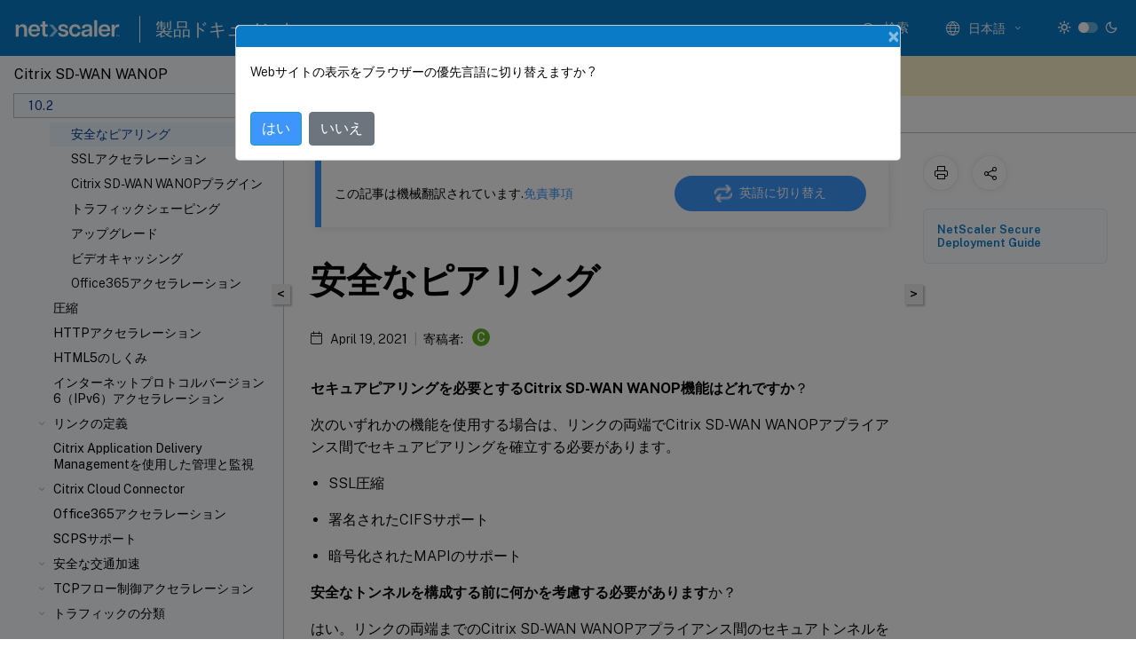

--- FILE ---
content_type: text/html; charset=UTF-8
request_url: https://docs.netscaler.com/ja-jp/citrix-sd-wan-wanop/10-2/faqs/secure-peering?lang-switch=true
body_size: 17426
content:
<!DOCTYPE html>
<html lang="ja-x-mtfrom-en" class="theme" style="visibility:hidden">
    <head>
<meta http-equiv="Content-Type" content="text/html; charset=UTF-8">
    <meta charset="UTF-8">
    <meta http-equiv="X-UA-Compatible" content="IE=edge">
    <meta name="viewport" content="width=device-width, initial-scale=1.0, maximum-scale=12.0, user-scalable=yes">
    
    
   
    <title>安全なピアリング | Citrix SD-WAN WANOP 10.2</title>
	
    <meta name="description" content="セキュアピアリングを必要とするCitrix SD-WAN WANOP機能はどれですか？.次のいずれかの機能を使用する場合は、リンクの両端でCitrix SD-WAN WANOPアプライアンス間でセキュアピアリングを確立する必要があります。.安全なトンネルを構成する前に何かを考慮する必要がありますか？.">
	
    <meta name="ctx_product" content="sd_wan_wanop_main">
    
    <meta name="ctx_product_version" content="sd_wan_wanop_10_2">
    <meta name="lastModified" content="April 19, 2021">
<meta name="googlebot" content="noindex">
<meta name="robots" content="noindex">
<meta name="mt_fly_provider" content="">
    <meta name="lang_code" content="ja-jp">
       <meta name="mt_pt_provider" content="gl">
       <link rel="alternate machine-translated-from" hreflang="en" href="/en-us/citrix-sd-wan-wanop/10-2/faqs/secure-peering.html">
       
    <meta name="google-site-verification" content="vsmeIST81_ULm9HbCgrEHFrDA9QJAevauWZW-GQhmMI">
    

    

      <link rel="preconnect" href="https://consent.trustarc.com" crossorigin>   

   <link rel="preconnect" href="https://fonts.gstatic.com" crossorigin>

    <link rel="preload" as="style" href="https://fonts.googleapis.com/css2?family=Public+Sans:wght@300;400;600;700&amp;display=swap">

    <link rel="stylesheet" href="https://fonts.googleapis.com/css2?family=Public+Sans:wght@300;400;600;700&amp;display=swap" media="print" onload="this.media='all'">

        
   
    <link rel="preload" as="style" href="/assets/main.css">
    <link rel="stylesheet" href="/assets/main.css">



    <link rel="canonical" href="/ja-jp/citrix-sd-wan-wanop/10-2/faqs/secure-peering.html">
    <link rel="icon" type="image/vnd.microsoft.icon" href="/assets/images/favicon.ico">
    <link rel="apple-touch-icon" href="/assets/images/apple-touch-icon.png">
  
    
    
</head>

    <body class="doc">
        <div class="docs-container-fluid">
            <div class="row no-gutters docs-header-container" id="docs-header-container-id">
                <div class="col-sm-12 col-md-12 docs-page-header">
                    
                        
<header class="docs-header clearfix">
  <!-- <button type="button" id="extra-close-button" class="close" data-dismiss="modal" aria-label="Close">
        <span aria-hidden="true">&times;</span>
    </button> -->

  <div class="md-search">
    <div class="md-search-close">
      <span class="docs-icon icon-close"></span>
    </div>
  </div>
  <div class="header-left">
    <div class="docs-icon icon-hamburger md-hamburger"></div>

    <a class="site-title" onclick="location.href='http://netscaler.com';">
      <img class="add-header-logo">
      
    </a>
    <span class="header-divider"> </span>
    <a href="/ja-jp" class="site-title-text">製品ドキュメント</a>
  </div>
  <div class="header-right">
    <div class="search-bar-container">
<!-- Button trigger modal -->
<button type="button" class="btn btn-primary search-btn-homepage" data-toggle="modal" data-target="#algoliaModal" id="search-btn">
  <span class="docs-icon icon-search"></span>
  <div class="search-box-new"> 検索</div>
</button>

<input type="hidden" id="search_type" value="入力して検索">
<input type="hidden" id="search_no_results" value="結果なし">
<input type="hidden" id="search_filter" value="フィルター">
<input type="hidden" id="search_refine" value="検索結果の絞り込み">
<input type="hidden" id="search_clear_all" value="すべてクリア">
<input type="hidden" id="search_citrix_pro_doc" value="製品ドキュメントで検索">
<input type="hidden" id="search_query" value="別のクエリを実行するか、より一般的なクエリを試してください。選択したフィルターをすべて解除します。クエリの例には、「アップグレード」、「ワークスペース」、「証明書」などがあります。">
<input type="hidden" id="search_recommended" value="推奨項目">
<input type="hidden" id="search_related_topics" value="Citrix Tech Zone関連項目">
<input type="hidden" id="search_no_result_tech_zone" value="Tech Zoneで結果が見つかりませんでした">
<input type="hidden" id="search_show_more" value="Tech Zoneの結果をさらに表示">
<input type="hidden" id="search_query_all" value="全製品で検索する">
<input type="hidden" id="search_featured" value="おすすめの項目">
<input type="hidden" id="search_active_filter" value="選択したフィルター">

  <!-- Modal -->
  <div class="modal fade" id="algoliaModal" data-backdrop="false" tabindex="-1" role="dialog" aria-labelledby="algoliaModalLabel" aria-hidden="true">
    <div class="modal-dialog modal-dialog-scrollable" role="document">
      <div class="modal-content search-modal-content">
        <div class="modal-body search-modal-body" id="modal-box-algolia">
          <div>
            <div class="search-filter-head">
              <div class="inner-div">
                <div class="close-search-modal-mobile" data-dismiss="modal" aria-label="Close">
                 <span class="docs-icon algolia-modal-close-icon icon-arrow-back-search"></span>
                </div> 
                <div id="autocomplete">
                </div>
                <div class="close-search-modal" data-dismiss="modal" aria-label="Close">
                  <p>閉じる</p> <span class="docs-icon icon-clearAll-search"></span>
                </div>
                <div class="mobile-filter" id="mobile-filter-button"><span class="docs-icon icon-filter"></span></div>    
              </div>
            </div>
            <div class="search-hits">
              <div class="products-heading">
                <div class="prod">
                <div class="refine-heading">検索結果の絞り込み</div>
                <div id="clear-refinement" class="bg-ss-clear"></div>
                </div>
                <div id="hierarchical-menu">
                  <input type="text" id="product-search" class="product-searchbox" placeholder="製品を検索">
                  <p class="select-product-mobile">製品を選択</p>
                </div>
              </div>
              <div class="mobile-apply-filter" id="mobile-filter-div">
                <div class="mobile-apply-filter-inner">
                  <div id="apply-filter">適用</div>
                  <div id="clear-refinement-mobile">すべてクリア</div>
                </div>
              </div>
              <div id="result-div">
                <div id="query-suggestion-div"></div>
                <div class="show-filter">
                  <div id="selected-message">選択したフィルター</div>
                  <div id="current-refinements"></div>
                </div>
                <div id="empty-search-algolia">
                  <div class="search-icon-big">
                    <span class="docs-icon icon-search no-result"></span>
                  </div>
                  <div class="empty-message-class">
                     <div class="empty-message-line-1 modal-text-center">製品ドキュメントで検索</div>
                  </div>
                </div>
                <div id="infinite-hits-custom" class="hits-container" style="display:none;">
                </div>
              </div>
            </div>
          </div>
        </div>
      </div>
    </div>
  </div>

      <span class="docs-icon icon-search md-search-submit"></span>
    </div>
<div class="language-container">
    <button type="button" class="btn btn-default dropdown-toggle" data-toggle="dropdown" aria-haspopup="true" aria-expanded="false" onclick="loadCaptcha('language')">
        <i class="docs-icon icon-globe cx-globe lang-selected"></i>
        <span class="lang-selected-text"></span>
        <span class="docs-icon dropdown-arrow icon-arrow-down-rounded"></span>
    </button>
        
    <ul class="dropdown-menu">
        <li class="lang active lang-desktop">
            <a class="language-option" href="/en-us/citrix-sd-wan-wanop/10-2/faqs/secure-peering.html?lang-switch=true">
                <div class="lang-p">
                    English
                </div>
            </a>
        </li>
        <li class="lang active lang-mobile">
            <a class="language-option" href="/en-us/citrix-sd-wan-wanop/10-2/faqs/secure-peering.html?lang-switch=true">
                <div class="lang-p">
                    EN
                </div>
            </a>
        </li>
            <li class="lang active lang-desktop">
                <a class='language-option mt-lang' href='/de-de/citrix-sd-wan-wanop/10-2/faqs/secure-peering?lang-switch=true'>
                    <div class="lang-p">
                        <span class="lang-txt">Deutsch</span>
                        <span class="docs-icon icon-mt"></span>
                        <p class="img_description">Machine Translated</p>
                    </div>
                </a>
            </li>
            <li class="lang active lang-mobile">
                <a class='language-option mt-lang' href='/de-de/citrix-sd-wan-wanop/10-2/faqs/secure-peering?lang-switch=true'>
                    <div class="lang-p">
                        <span class="lang-txt">DE</span>
                        <span class="docs-icon icon-mt"></span>
                        <p class="img_description">Machine Translated</p>
                    </div>
                </a>
            </li>
            <li class="lang active lang-desktop">
                <a class='language-option mt-lang' href='/fr-fr/citrix-sd-wan-wanop/10-2/faqs/secure-peering?lang-switch=true'>
                    <div class="lang-p">
                        <span class="lang-txt">Français</span>
                        <span class="docs-icon icon-mt"></span>
                        <p class="img_description">Machine Translated</p>
                    </div>
                </a>
            </li>
            <li class="lang active lang-mobile">
                <a class='language-option mt-lang' href='/fr-fr/citrix-sd-wan-wanop/10-2/faqs/secure-peering?lang-switch=true'>
                    <div class="lang-p">
                        <span class="lang-txt">FR</span>
                        <span class="docs-icon icon-mt"></span>
                        <p class="img_description">Machine Translated</p>
                    </div>
                </a>
            </li>
            <li class="lang active lang-desktop">
                <a class='language-option mt-lang' href='/es-es/citrix-sd-wan-wanop/10-2/faqs/secure-peering?lang-switch=true'>
                    <div class="lang-p">
                        <span class="lang-txt">Español</span>
                        <span class="docs-icon icon-mt"></span>
                        <p class="img_description">Machine Translated</p>
                    </div>
                </a>
            </li>
            <li class="lang active lang-mobile">
                <a class='language-option mt-lang' href='/es-es/citrix-sd-wan-wanop/10-2/faqs/secure-peering?lang-switch=true'>
                    <div class="lang-p">
                        <span class="lang-txt">ES</span>
                        <span class="docs-icon icon-mt"></span>
                        <p class="img_description">Machine Translated</p>
                    </div>
                </a>
            </li>
            <li class="lang active lang-desktop">
                <a class='language-option mt-lang' href='/zh-cn/citrix-sd-wan-wanop/10-2/faqs/secure-peering?lang-switch=true'>
                    <div class="lang-p">
                        <span class="lang-txt">简体中文</span>
                        <span class="docs-icon icon-mt"></span>
                        <p class="img_description">Machine Translated</p>
                    </div>
                </a>
            </li>
            <li class="lang active lang-mobile">
                <a class='language-option mt-lang' href='/zh-cn/citrix-sd-wan-wanop/10-2/faqs/secure-peering?lang-switch=true'>
                    <div class="lang-p">
                        <span class="lang-txt">ZH</span>
                        <span class="docs-icon icon-mt"></span>
                        <p class="img_description">Machine Translated</p>
                    </div>
                </a>
            </li>
            <li class="lang active lang-desktop">
                <a class='language-option mt-lang' href='/ja-jp/citrix-sd-wan-wanop/10-2/faqs/secure-peering?lang-switch=true'>
                    <div class="lang-p">
                        <span class="lang-txt">日本語</span>
                        <span class="docs-icon icon-mt"></span>
                        <p class="img_description">Machine Translated</p>
                    </div>
                </a>
            </li>
            <li class="lang active lang-mobile">
                <a class='language-option mt-lang' href='/ja-jp/citrix-sd-wan-wanop/10-2/faqs/secure-peering?lang-switch=true'>
                    <div class="lang-p">
                        <span class="lang-txt">JA</span>
                        <span class="docs-icon icon-mt"></span>
                        <p class="img_description">Machine Translated</p>
                    </div>
                </a>
            </li>
    </ul>
</div>



    <div class="light-toggle-box">
      <div class="light docs-actions-item">
        <span data-content="ライトテーマ">
          <i class="docs-icon icon-sun"></i>
        </span>
      </div>
      <label class="switch">
        <input id="switch_theme" type="checkbox">
        <span class="slider round"></span>
      </label>
      <div class="dark docs-actions-item">
        <span data-content="ダークテーマ">
          <i class="docs-icon icon-moon"></i>
        </span>
      </div>
    </div>

    <button class="themebtn-switch">
      <span data-content="ライトテーマ" class="theme-mobile">
        <i class="docs-icon icon-sun"></i>
      </span>
    </button>
  </div>
</header>


                    
					 <div id="docs-banner">
                        <div id="banner-div" style="display: none;" data-component="dismissible-item" data-expiry="1000" data-id="welcome-banner" data-type="info" data-value='&lt;div&gt;&lt;p id="text-banner"&gt;&lt;/p&gt;&lt;p id="new-banner"&gt;&lt;/p&gt;&lt;/div&gt;'></div>


                    </div>
                </div>
            </div>
            <div class="row no-gutters">
                <div class="col-sm-12 col-md-12 docs-page-content">
			<div id="invisible-recaptcha"></div>
     			 <input type="hidden" id="recaptchaVal" value="">
                    
   
<div class="row no-gutters" id="collapse">
  <div class="col-3 col-md-4 col-lg-3 content-left-wrapper">
    <div class="left-wrapper">
      
      

    
   <div class="version-name-class">
       <span class="version-name">Citrix SD-WAN WANOP</span>
   </div>
    <div class="cx-version-options">
        <div class="dropdown">
            
            <button class="btn btn-secondary dropdown-toggle docsproductversiondropdown" type="button" data-toggle="dropdown" aria-haspopup="true" aria-expanded="false">
                <p class="version-name-container">
                     <span class="version-name">10.2</span>
                    
                </p>
                <span class="docs-icon icons-arrow-version-selector"></span>
                
            </button>
            <div class="dropdown-menu" aria-labelledby="dropdownMenuButton">
            
              <a class="dropdown-item" data-version-url="/ja-jp/citrix-sd-wan-wanop/11-3">11.3</a>
            
              <a class="dropdown-item" data-version-url="/ja-jp/citrix-sd-wan-wanop/11-2/faqs/secure-peering.html">11.2</a>
            
              <a class="dropdown-item" data-version-url="/ja-jp/citrix-sd-wan-wanop/11-1/faqs/secure-peering.html">11.1</a>
            
              <a class="dropdown-item" data-version-url="/ja-jp/citrix-sd-wan-wanop/11/faqs/secure-peering.html">11.0</a>
            
              <a class="dropdown-item" data-version-url="/ja-jp/citrix-sd-wan-wanop/10-2/faqs/secure-peering.html">10.2</a>
            
            </div>
        </div>
    </div>


<div class="left-nav">
    <div class="overlay"></div>
    <ul class="ctx-sub-menu scrollable">
                <li>
                    
                    <p>
                    
                        
                        
                        
                        
                        <a href='/ja-jp/citrix-sd-wan-wanop/10-2/about-sd-wan-wanop'>
                            Citrix SD-WAN WANOPについて
                            
                            
                        </a>
                    </p>
                 </li>
                <li class="has-sub-nav-li">
                    
                    <p>
                        <span class="ctx-sub-menu-group-link has-sub-nav docs-icon icon-arrow-down-rounded"></span>
                    
                        
                        
                        
                        
                        <a class='ctx-sub-menu-group-title' href='/ja-jp/citrix-sd-wan-wanop/10-2/get-started-with-sd-wan-wanop'>
                            Citrix SD-WAN WANOPの使用を開始する
                            
                            
                        </a>
                    </p>
                        <ul id="ctx-sub-menu-children" class="ctx-sub-menu-closed">
                                <li>
                                    <p>  
                                        <a href='/ja-jp/citrix-sd-wan-wanop/10-2/get-started-with-sd-wan-wanop/select-an-appliance-based-on-capacity'>容量に基づいてアプライアンスを選択します</a>
                                </p>
</li>
                                <li class="has-sub-nav-li">
                                    <p> <!-- rendering second level child -->
                                        <span class="ctx-sub-menu-group-link has-sub-nav docs-icon icon-arrow-down-rounded"></span>  
                                        <a class='ctx-sub-menu-group-title' href='/ja-jp/citrix-sd-wan-wanop/10-2/get-started-with-sd-wan-wanop/select-deployment-mode-based-on-datacenter-topology'>データセンタートポロジに基づいて展開モードを選択します</a> <!-- rendering second level child -->
                                    </p>
                                    <ul id="ctx-sub-menu-children" class="ctx-sub-menu-closed">
                                                <li>
                                                    <p>  
                                                        <a href='/ja-jp/citrix-sd-wan-wanop/10-2/get-started-with-sd-wan-wanop/select-deployment-mode-based-on-datacenter-topology/site-with-one-wan-router'>
                                                        WANルーターが1つあるサイト </a>
                                                    </p>
                                                </li>
                                                <li>
                                                    <p>  
                                                        <a href='/ja-jp/citrix-sd-wan-wanop/10-2/get-started-with-sd-wan-wanop/select-deployment-mode-based-on-datacenter-topology/sites-with-multiple-wan-routers'>
                                                        複数のWANルーターがあるサイト </a>
                                                    </p>
                                                </li>
                                                <li>
                                                    <p>  
                                                        <a href='/ja-jp/citrix-sd-wan-wanop/10-2/get-started-with-sd-wan-wanop/select-deployment-mode-based-on-datacenter-topology/appliance-failure-handled-in-various-deployment-modes'>
                                                        さまざまな展開モードで処理されるアプライアンスの障害 </a>
                                                    </p>
                                                </li>
                                    </ul>
                                </li>
                                <li>
                                    <p>  
                                        <a href='/ja-jp/citrix-sd-wan-wanop/10-2/get-started-with-sd-wan-wanop/supported-mode-and-feature-matrix'>サポートされているモードと機能マトリックス</a>
                                </p>
</li>
                                <li>
                                    <p>  
                                        <a href='/ja-jp/citrix-sd-wan-wanop/10-2/get-started-with-sd-wan-wanop/configure-sd-wan-wanop-plug-in-with-access-gateway-vpns'>Access GatewayVPNを使用してCitrix SD-WAN WANOPプラグインを構成する</a>
                                </p>
</li>
                                <li>
                                    <p>  
                                        <a href='/ja-jp/citrix-sd-wan-wanop/10-2/get-started-with-sd-wan-wanop/install-on-azure'>Microsoft Azure に SD-WAN WANOP VPX をデプロイする</a>
                                </p>
</li>
                        </ul>
                 </li>
                <li>
                    
                    <p>
                    
                        
                        
                        
                        
                        <a href='/ja-jp/citrix-sd-wan-wanop/10-2/wanop-upgrading-procedure'>
                            SD-WAN WANOPのアップグレード手順
                            
                            
                        </a>
                    </p>
                 </li>
                <li class="has-sub-nav-li">
                    
                    <p>
                        <span class="ctx-sub-menu-group-link has-sub-nav docs-icon icon-arrow-down-rounded"></span>
                    
                        
                        
                        
                        
                        <a class='ctx-sub-menu-group-title' href='/ja-jp/citrix-sd-wan-wanop/10-2/initial-configuration'>
                            初期構成
                            
                            
                        </a>
                    </p>
                        <ul id="ctx-sub-menu-children" class="ctx-sub-menu-closed">
                                <li>
                                    <p>  
                                        <a href='/ja-jp/citrix-sd-wan-wanop/10-2/initial-configuration/cb-ini-config-4k-prereq-con'>前提条件</a>
                                </p>
</li>
                                <li>
                                    <p>  
                                        <a href='/ja-jp/citrix-sd-wan-wanop/10-2/initial-configuration/cb-ini-config-4k-deploy-worksheet-con'>導入ワークシート</a>
                                </p>
</li>
                                <li class="has-sub-nav-li">
                                    <p> <!-- rendering second level child -->
                                        <span class="ctx-sub-menu-group-link has-sub-nav docs-icon icon-arrow-down-rounded"></span>  
                                        <a class='ctx-sub-menu-group-title' href='/ja-jp/citrix-sd-wan-wanop/10-2/initial-configuration/cb-ini-config-4k-appliance-con'>アプライアンスの構成</a> <!-- rendering second level child -->
                                    </p>
                                    <ul id="ctx-sub-menu-children" class="ctx-sub-menu-closed">
                                                <li>
                                                    <p>  
                                                        <a href='/ja-jp/citrix-sd-wan-wanop/10-2/initial-configuration/cb-ini-config-4k-appliance-con/cb-ini-config-4k-assign-mgmntip-eth-con'>
                                                        イーサネットポートを介した管理IPアドレスの割り当て </a>
                                                    </p>
                                                </li>
                                                <li>
                                                    <p>  
                                                        <a href='/ja-jp/citrix-sd-wan-wanop/10-2/initial-configuration/cb-ini-config-4k-appliance-con/cb-ini-config-4k-assign-mgmntip-serial-con'>
                                                        シリアルポートを介した管理IPアドレスの割り当て </a>
                                                    </p>
                                                </li>
                                                <li>
                                                    <p>  
                                                        <a href='/ja-jp/citrix-sd-wan-wanop/10-2/initial-configuration/cb-ini-config-4k-appliance-con/cb-ini-config-4k-prov-appliance-con'>
                                                        アプライアンスのプロビジョニング </a>
                                                    </p>
                                                </li>
                                    </ul>
                                </li>
                        </ul>
                 </li>
                <li class="has-sub-nav-li">
                    
                    <p>
                        <span class="ctx-sub-menu-group-link has-sub-nav docs-icon icon-arrow-down-rounded"></span>
                    
                        
                        
                        
                        
                        <a class='ctx-sub-menu-group-title' href='/ja-jp/citrix-sd-wan-wanop/10-2/cb-deployment-modes-con'>
                            展開モード
                            
                            
                        </a>
                    </p>
                        <ul id="ctx-sub-menu-children" class="ctx-sub-menu-closed">
                                <li class="has-sub-nav-li">
                                    <p> <!-- rendering second level child -->
                                        <span class="ctx-sub-menu-group-link has-sub-nav docs-icon icon-arrow-down-rounded"></span>  
                                        <a class='ctx-sub-menu-group-title' href='/ja-jp/citrix-sd-wan-wanop/10-2/cb-deployment-modes-con/br-adv-using-eth-ports-con'>イーサネットポートのカスタマイズ</a> <!-- rendering second level child -->
                                    </p>
                                    <ul id="ctx-sub-menu-children" class="ctx-sub-menu-closed">
                                                <li>
                                                    <p>  
                                                        <a href='/ja-jp/citrix-sd-wan-wanop/10-2/cb-deployment-modes-con/br-adv-using-eth-ports-con/br-adv-port-param-con'>
                                                        ポートパラメータ </a>
                                                    </p>
                                                </li>
                                                <li>
                                                    <p>  
                                                        <a href='/ja-jp/citrix-sd-wan-wanop/10-2/cb-deployment-modes-con/br-adv-using-eth-ports-con/br-adv-acc-bridges-con'>
                                                        アクセラレーションブリッジ（apAおよびapB） </a>
                                                    </p>
                                                </li>
                                                <li>
                                                    <p>  
                                                        <a href='/ja-jp/citrix-sd-wan-wanop/10-2/cb-deployment-modes-con/br-adv-using-eth-ports-con/br-adv-mother-ports-con'>
                                                        マザーボードポート </a>
                                                    </p>
                                                </li>
                                                <li>
                                                    <p>  
                                                        <a href='/ja-jp/citrix-sd-wan-wanop/10-2/cb-deployment-modes-con/br-adv-using-eth-ports-con/br-adv-vlan-supp-con'>
                                                        VLAN のサポート </a>
                                                    </p>
                                                </li>
                                    </ul>
                                </li>
                                <li class="has-sub-nav-li">
                                    <p> <!-- rendering second level child -->
                                        <span class="ctx-sub-menu-group-link has-sub-nav docs-icon icon-arrow-down-rounded"></span>  
                                        <a class='ctx-sub-menu-group-title' href='/ja-jp/citrix-sd-wan-wanop/10-2/cb-deployment-modes-con/br-adv-using-eth-ports-con'>インラインモード</a> <!-- rendering second level child -->
                                    </p>
                                    <ul id="ctx-sub-menu-children" class="ctx-sub-menu-closed">
                                                <li>
                                                    <p>  
                                                        <a href='/ja-jp/citrix-sd-wan-wanop/10-2/cb-deployment-modes-con/br-adv-inline-mode-con/br-adv-ether-byp-linkdown-prop-con'>
                                                        イーサネットバイパスとリンクダウン伝搬 </a>
                                                    </p>
                                                </li>
                                                <li>
                                                    <p>  
                                                        <a href='/ja-jp/citrix-sd-wan-wanop/10-2/cb-deployment-modes-con/br-adv-inline-mode-con/br-adv-acc-entire-site-con'>
                                                        サイト全体を加速する </a>
                                                    </p>
                                                </li>
                                                <li>
                                                    <p>  
                                                        <a href='/ja-jp/citrix-sd-wan-wanop/10-2/cb-deployment-modes-con/br-adv-inline-mode-con/br-adv-part-site-acc-con'>
                                                        部分的なサイトの加速 </a>
                                                    </p>
                                                </li>
                                    </ul>
                                </li>
                                <li class="has-sub-nav-li">
                                    <p> <!-- rendering second level child -->
                                        <span class="ctx-sub-menu-group-link has-sub-nav docs-icon icon-arrow-down-rounded"></span>  
                                        <a class='ctx-sub-menu-group-title' href='/ja-jp/citrix-sd-wan-wanop/10-2/cb-deployment-modes-con/br-adv-wccp-mode-con'>WCCPモード</a> <!-- rendering second level child -->
                                    </p>
                                    <ul id="ctx-sub-menu-children" class="ctx-sub-menu-closed">
                                                <li>
                                                    <p>  
                                                        <a href='/ja-jp/citrix-sd-wan-wanop/10-2/cb-deployment-modes-con/br-adv-wccp-mode-con/cb-wccp-mode-non-cluster-con'>
                                                        WCCPモード（非クラスター化） </a>
                                                    </p>
                                                </li>
                                                <li>
                                                    <p>  
                                                        <a href='/ja-jp/citrix-sd-wan-wanop/10-2/cb-deployment-modes-con/br-adv-wccp-mode-con/cb-wccp-cluster-wrapper-con'>
                                                        WCCPクラスタリング </a>
                                                    </p>
                                                </li>
                                    </ul>
                                </li>
                                <li class="has-sub-nav-li">
                                    <p> <!-- rendering second level child -->
                                        <span class="ctx-sub-menu-group-link has-sub-nav docs-icon icon-arrow-down-rounded"></span>  
                                        <a class='ctx-sub-menu-group-title' href='/ja-jp/citrix-sd-wan-wanop/10-2/cb-deployment-modes-con/br-adv-virt-inline-mode-con'>仮想インラインモード</a> <!-- rendering second level child -->
                                    </p>
                                    <ul id="ctx-sub-menu-children" class="ctx-sub-menu-closed">
                                                <li>
                                                    <p>  
                                                        <a href='/ja-jp/citrix-sd-wan-wanop/10-2/cb-deployment-modes-con/br-adv-virt-inline-mode-con/br-adv-config-pack-forw-con'>
                                                        アプライアンスでのパケット転送の構成 </a>
                                                    </p>
                                                </li>
                                                <li>
                                                    <p>  
                                                        <a href='/ja-jp/citrix-sd-wan-wanop/10-2/cb-deployment-modes-con/br-adv-virt-inline-mode-con/br-adv-router-conf-con'>
                                                        ルーター構成 </a>
                                                    </p>
                                                </li>
                                                <li>
                                                    <p>  
                                                        <a href='/ja-jp/citrix-sd-wan-wanop/10-2/cb-deployment-modes-con/br-adv-virt-inline-mode-con/br-adv-virt-inline-mult-wan-con'>
                                                        マルチWAN環境向けの仮想インライン </a>
                                                    </p>
                                                </li>
                                                <li>
                                                    <p>  
                                                        <a href='/ja-jp/citrix-sd-wan-wanop/10-2/cb-deployment-modes-con/br-adv-virt-inline-mode-con/br-adv-virt-inline-high-avail-con'>
                                                        仮想インラインモードと高可用性 </a>
                                                    </p>
                                                </li>
                                                <li>
                                                    <p>  
                                                        <a href='/ja-jp/citrix-sd-wan-wanop/10-2/cb-deployment-modes-con/br-adv-virt-inline-mode-con/br-adv-monit-trouble-con'>
                                                        監視とトラブルシューティング </a>
                                                    </p>
                                                </li>
                                    </ul>
                                </li>
                                <li class="has-sub-nav-li">
                                    <p> <!-- rendering second level child -->
                                        <span class="ctx-sub-menu-group-link has-sub-nav docs-icon icon-arrow-down-rounded"></span>  
                                        <a class='ctx-sub-menu-group-title' href='/ja-jp/citrix-sd-wan-wanop/10-2/cb-deployment-modes-con/br-adv-group-mode-con'>グループモード</a> <!-- rendering second level child -->
                                    </p>
                                    <ul id="ctx-sub-menu-children" class="ctx-sub-menu-closed">
                                                <li>
                                                    <p>  
                                                        <a href='/ja-jp/citrix-sd-wan-wanop/10-2/cb-deployment-modes-con/br-adv-group-mode-con/br-adv-when-to-use-group-mode-con'>
                                                        グループモードを使用する場合 </a>
                                                    </p>
                                                </li>
                                                <li>
                                                    <p>  
                                                        <a href='/ja-jp/citrix-sd-wan-wanop/10-2/cb-deployment-modes-con/br-adv-group-mode-con/br-adv-how-group-mode-works-con'>
                                                        グループモードのしくみ </a>
                                                    </p>
                                                </li>
                                                <li>
                                                    <p>  
                                                        <a href='/ja-jp/citrix-sd-wan-wanop/10-2/cb-deployment-modes-con/br-adv-group-mode-con/br-adv-enable-group-mode-tsk'>
                                                        グループモードの有効化 </a>
                                                    </p>
                                                </li>
                                                <li>
                                                    <p>  
                                                        <a href='/ja-jp/citrix-sd-wan-wanop/10-2/cb-deployment-modes-con/br-adv-group-mode-con/br-adv-forw-rules-tsk'>
                                                        転送ルール </a>
                                                    </p>
                                                </li>
                                                <li>
                                                    <p>  
                                                        <a href='/ja-jp/citrix-sd-wan-wanop/10-2/cb-deployment-modes-con/br-adv-group-mode-con/br-adv-monit-trouble-group-mode-tsk'>
                                                        グループモードの監視とトラブルシューティング </a>
                                                    </p>
                                                </li>
                                    </ul>
                                </li>
                                <li class="has-sub-nav-li">
                                    <p> <!-- rendering second level child -->
                                        <span class="ctx-sub-menu-group-link has-sub-nav docs-icon icon-arrow-down-rounded"></span>  
                                        <a class='ctx-sub-menu-group-title' href='/ja-jp/citrix-sd-wan-wanop/10-2/cb-deployment-modes-con/br-adv-using-eth-ports-con'>高可用性モード</a> <!-- rendering second level child -->
                                    </p>
                                    <ul id="ctx-sub-menu-children" class="ctx-sub-menu-closed">
                                                <li>
                                                    <p>  
                                                        <a href='/ja-jp/citrix-sd-wan-wanop/10-2/cb-deployment-modes-con/br-adv-high-avail-mode-con/br-adv-how-high-avail-works-con'>
                                                        高可用性モードの動作 </a>
                                                    </p>
                                                </li>
                                                <li>
                                                    <p>  
                                                        <a href='/ja-jp/citrix-sd-wan-wanop/10-2/cb-deployment-modes-con/br-adv-high-avail-mode-con/br-adv-cabling-req-con'>
                                                        ケーブル接続の要件 </a>
                                                    </p>
                                                </li>
                                                <li>
                                                    <p>  
                                                        <a href='/ja-jp/citrix-sd-wan-wanop/10-2/cb-deployment-modes-con/br-adv-high-avail-mode-con/br-adv-other-req-con'>
                                                        そのほかの要件 </a>
                                                    </p>
                                                </li>
                                                <li>
                                                    <p>  
                                                        <a href='/ja-jp/citrix-sd-wan-wanop/10-2/cb-deployment-modes-con/br-adv-high-avail-mode-con/br-adv-manag-high-avail-pair-con'>
                                                        高可用性ペアへの管理アクセス </a>
                                                    </p>
                                                </li>
                                                <li>
                                                    <p>  
                                                        <a href='/ja-jp/citrix-sd-wan-wanop/10-2/cb-deployment-modes-con/br-adv-high-avail-mode-con/br-adv-config-high-avail-pair-tsk'>
                                                        高可用性ペアの設定 </a>
                                                    </p>
                                                </li>
                                                <li>
                                                    <p>  
                                                        <a href='/ja-jp/citrix-sd-wan-wanop/10-2/cb-deployment-modes-con/br-adv-high-avail-mode-con/br-adv-updat-sw-high-avail-tsk'>
                                                        高可用性ペアでのソフトウェアの更新 </a>
                                                    </p>
                                                </li>
                                                <li>
                                                    <p>  
                                                        <a href='/ja-jp/citrix-sd-wan-wanop/10-2/cb-deployment-modes-con/br-adv-high-avail-mode-con/br-adv-savrest-param-ha-pair-tsk'>
                                                        高可用性ペアのパラメータの保存/復元 </a>
                                                    </p>
                                                </li>
                                                <li>
                                                    <p>  
                                                        <a href='/ja-jp/citrix-sd-wan-wanop/10-2/cb-deployment-modes-con/br-adv-high-avail-mode-con/br-adv-trouble-high-avail-pairs-con'>
                                                        高可用性ペアのトラブルシューティング </a>
                                                    </p>
                                                </li>
                                    </ul>
                                </li>
                                <li>
                                    <p>  
                                        <a href='/ja-jp/citrix-sd-wan-wanop/10-2/cb-deployment-modes-con/two-box-deployment-mode'>2ボックスモード</a>
                                </p>
</li>
                        </ul>
                 </li>
                <li class="has-sub-nav-li">
                    
                    <p class="child-active">
                        <span class="ctx-sub-menu-group-link has-sub-nav docs-icon icon-arrow-up-rounded "></span>
                    
                        
                        
                        
                        
                        <a class='ctx-sub-menu-group-title' href='/ja-jp/citrix-sd-wan-wanop/10-2/faqs'>
                            よくあるご質問
                            
                            
                        </a>
                    </p>
                        <ul id="ctx-sub-menu-children" class="ctx-sub-menu-child-open">
                                <li>
                                    <p>  
                                        <a href='/ja-jp/citrix-sd-wan-wanop/10-2/faqs/acceleration'>アクセラレーション</a>
                                </p>
</li>
                                <li>
                                    <p>  
                                        <a href='/ja-jp/citrix-sd-wan-wanop/10-2/faqs/cifs-and-mapi'>CIFSとMAPI</a>
                                </p>
</li>
                                <li>
                                    <p>  
                                        <a href='/ja-jp/citrix-sd-wan-wanop/10-2/faqs/compression'>圧縮</a>
                                </p>
</li>
                                <li>
                                    <p>  
                                        <a href='/ja-jp/citrix-sd-wan-wanop/10-2/faqs/rpc-over-https'>HTTPS経由のRPC</a>
                                </p>
</li>
                                <li>
                                    <p>  
                                        <a href='/ja-jp/citrix-sd-wan-wanop/10-2/faqs/scps'>SCPS</a>
                                </p>
</li>
                                <li>
                                    <p class="active">
                                        安全なピアリング
                                </p>
</li>
                                <li>
                                    <p>  
                                        <a href='/ja-jp/citrix-sd-wan-wanop/10-2/faqs/ssl-acceleration'>SSLアクセラレーション</a>
                                </p>
</li>
                                <li>
                                    <p>  
                                        <a href='/ja-jp/citrix-sd-wan-wanop/10-2/faqs/sd-wan-wanop-plug-in'>Citrix SD-WAN WANOPプラグイン</a>
                                </p>
</li>
                                <li>
                                    <p>  
                                        <a href='/ja-jp/citrix-sd-wan-wanop/10-2/faqs/traffic-shaping'>トラフィックシェーピング</a>
                                </p>
</li>
                                <li>
                                    <p>  
                                        <a href='/ja-jp/citrix-sd-wan-wanop/10-2/faqs/upgrade'>アップグレード</a>
                                </p>
</li>
                                <li>
                                    <p>  
                                        <a href='/ja-jp/citrix-sd-wan-wanop/10-2/faqs/video-caching'>ビデオキャッシング</a>
                                </p>
</li>
                                <li>
                                    <p>  
                                        <a href='/ja-jp/citrix-sd-wan-wanop/10-2/faqs/office-365-accleration'>Office365アクセラレーション</a>
                                </p>
</li>
                        </ul>
                 </li>
                <li>
                    
                    <p>
                    
                        
                        
                        
                        
                        <a href='/ja-jp/citrix-sd-wan-wanop/10-2/compression'>
                            圧縮
                            
                            
                        </a>
                    </p>
                 </li>
                <li>
                    
                    <p>
                    
                        
                        
                        
                        
                        <a href='/ja-jp/citrix-sd-wan-wanop/10-2/http-acceleration'>
                            HTTPアクセラレーション
                            
                            
                        </a>
                    </p>
                 </li>
                <li>
                    
                    <p>
                    
                        
                        
                        
                        
                        <a href='/ja-jp/citrix-sd-wan-wanop/10-2/how-html5-works'>
                            HTML5のしくみ
                            
                            
                        </a>
                    </p>
                 </li>
                <li>
                    
                    <p>
                    
                        
                        
                        
                        
                        <a href='/ja-jp/citrix-sd-wan-wanop/10-2/ipv6-acceleration'>
                            インターネットプロトコルバージョン6（IPv6）アクセラレーション
                            
                            
                        </a>
                    </p>
                 </li>
                <li class="has-sub-nav-li">
                    
                    <p>
                        <span class="ctx-sub-menu-group-link has-sub-nav docs-icon icon-arrow-down-rounded"></span>
                    
                        
                        
                        
                        
                        <a class='ctx-sub-menu-group-title' href='/ja-jp/citrix-sd-wan-wanop/10-2/link-definitions'>
                            リンクの定義
                            
                            
                        </a>
                    </p>
                        <ul id="ctx-sub-menu-children" class="ctx-sub-menu-closed">
                                <li>
                                    <p>  
                                        <a href='/ja-jp/citrix-sd-wan-wanop/10-2/link-definitions/manage-link-definations-in-traffic-shaping'>トラフィックシェーピングでリンク定義を管理する</a>
                                </p>
</li>
                                <li>
                                    <p>  
                                        <a href='/ja-jp/citrix-sd-wan-wanop/10-2/link-definitions/configure-link-definitions'>リンク定義を構成する</a>
                                </p>
</li>
                        </ul>
                 </li>
                <li>
                    
                    <p>
                    
                        
                        
                        
                        
                        <a href='/ja-jp/citrix-sd-wan-wanop/10-2/manage-and-monitor-using-netscaler-mas'>
                            Citrix Application Delivery Managementを使用した管理と監視
                            
                            
                        </a>
                    </p>
                 </li>
                <li class="has-sub-nav-li">
                    
                    <p>
                        <span class="ctx-sub-menu-group-link has-sub-nav docs-icon icon-arrow-down-rounded"></span>
                    
                        
                        
                        
                        
                        <a class='ctx-sub-menu-group-title' href='/ja-jp/citrix-sd-wan-wanop/10-2/cloud-connector'>
                            Citrix Cloud Connector
                            
                            
                        </a>
                    </p>
                        <ul id="ctx-sub-menu-children" class="ctx-sub-menu-closed">
                                <li>
                                    <p>  
                                        <a href='/ja-jp/citrix-sd-wan-wanop/10-2/cloud-connector/configure-cloud-connector-tunnel'>Cloud Connectorトンネルを構成する</a>
                                </p>
</li>
                                <li>
                                    <p>  
                                        <a href='/ja-jp/citrix-sd-wan-wanop/10-2/cloud-connector/configure-cloud-connector-tunnel-between-two-datacenters'>2つのデータセンター間にCloud Connectorトンネルを構成する</a>
                                </p>
</li>
                                <li>
                                    <p>  
                                        <a href='/ja-jp/citrix-sd-wan-wanop/10-2/cloud-connector/configure-cloud-connector-tunnel-between-datacenter-and-aws'>データセンターとの間のクラウドコネクタトンネルを構成する AWS/Azure</a>
                                </p>
</li>
                        </ul>
                 </li>
                <li>
                    
                    <p>
                    
                        
                        
                        
                        
                        <a href='/ja-jp/citrix-sd-wan-wanop/10-2/office-365-acceleration'>
                            Office365アクセラレーション
                            
                            
                        </a>
                    </p>
                 </li>
                <li>
                    
                    <p>
                    
                        
                        
                        
                        
                        <a href='/ja-jp/citrix-sd-wan-wanop/10-2/scps-support'>
                            SCPSサポート
                            
                            
                        </a>
                    </p>
                 </li>
                <li class="has-sub-nav-li">
                    
                    <p>
                        <span class="ctx-sub-menu-group-link has-sub-nav docs-icon icon-arrow-down-rounded"></span>
                    
                        
                        
                        
                        
                        <a class='ctx-sub-menu-group-title' href='/ja-jp/citrix-sd-wan-wanop/10-2/secure-traffic-acceleration'>
                            安全な交通加速
                            
                            
                        </a>
                    </p>
                        <ul id="ctx-sub-menu-children" class="ctx-sub-menu-closed">
                                <li>
                                    <p>  
                                        <a href='/ja-jp/citrix-sd-wan-wanop/10-2/secure-traffic-acceleration/secure-peering'>安全なピアリング</a>
                                </p>
</li>
                                <li class="has-sub-nav-li">
                                    <p> <!-- rendering second level child -->
                                        <span class="ctx-sub-menu-group-link has-sub-nav docs-icon icon-arrow-down-rounded"></span>  
                                        <a class='ctx-sub-menu-group-title' href='/ja-jp/citrix-sd-wan-wanop/10-2/secure-traffic-acceleration/cifs-smb2-mapi'>CIFS、SMB2、およびMAPI</a> <!-- rendering second level child -->
                                    </p>
                                    <ul id="ctx-sub-menu-children" class="ctx-sub-menu-closed">
                                                <li>
                                                    <p>  
                                                        <a href='/ja-jp/citrix-sd-wan-wanop/10-2/secure-traffic-acceleration/cifs-smb2-mapi/configure-sd-wan-wanop-appliance-to-optimize-secure-windows-traffic'>
                                                        安全なWindowsトラフィックを最適化するようにCitrix SD-WAN WANOPアプライアンスを構成する </a>
                                                    </p>
                                                </li>
                                                <li>
                                                    <p>  
                                                        <a href='/ja-jp/citrix-sd-wan-wanop/10-2/secure-traffic-acceleration/cifs-smb2-mapi/configure-cifs-and-smb2-smb3-acceleration'>
                                                        CIFSを構成し、 SMB2/SMB3アクセラレーション </a>
                                                    </p>
                                                </li>
                                                <li>
                                                    <p>  
                                                        <a href='/ja-jp/citrix-sd-wan-wanop/10-2/secure-traffic-acceleration/cifs-smb2-mapi/configure-mapi-acceleration'>
                                                        MAPIアクセラレーションを設定する </a>
                                                    </p>
                                                </li>
                                    </ul>
                                </li>
                                <li class="has-sub-nav-li">
                                    <p> <!-- rendering second level child -->
                                        <span class="ctx-sub-menu-group-link has-sub-nav docs-icon icon-arrow-down-rounded"></span>  
                                        <a class='ctx-sub-menu-group-title' href='/ja-jp/citrix-sd-wan-wanop/10-2/secure-traffic-acceleration/ssl-compression'>SSL圧縮</a> <!-- rendering second level child -->
                                    </p>
                                    <ul id="ctx-sub-menu-children" class="ctx-sub-menu-closed">
                                                <li>
                                                    <p>  
                                                        <a href='/ja-jp/citrix-sd-wan-wanop/10-2/secure-traffic-acceleration/ssl-compression/how-ssl-compression-works'>
                                                        SSL圧縮のしくみ </a>
                                                    </p>
                                                </li>
                                                <li>
                                                    <p>  
                                                        <a href='/ja-jp/citrix-sd-wan-wanop/10-2/secure-traffic-acceleration/ssl-compression/configure-ssl-compression'>
                                                        SSL圧縮を構成する </a>
                                                    </p>
                                                </li>
                                                <li>
                                                    <p>  
                                                        <a href='/ja-jp/citrix-sd-wan-wanop/10-2/secure-traffic-acceleration/ssl-compression/ssl-compression-with-sd-wan-wanop-plug-in'>
                                                        Citrix SD-WAN WANOPプラグインを使用したSSL圧縮 </a>
                                                    </p>
                                                </li>
                                    </ul>
                                </li>
                                <li>
                                    <p>  
                                        <a href='/ja-jp/citrix-sd-wan-wanop/10-2/secure-traffic-acceleration/rpc-over-http'>RPC over HTTP</a>
                                </p>
</li>
                        </ul>
                 </li>
                <li class="has-sub-nav-li">
                    
                    <p>
                        <span class="ctx-sub-menu-group-link has-sub-nav docs-icon icon-arrow-down-rounded"></span>
                    
                        
                        
                        
                        
                        <a class='ctx-sub-menu-group-title' href='/ja-jp/citrix-sd-wan-wanop/10-2/tcp-flow-control-accleration'>
                            TCPフロー制御アクセラレーション
                            
                            
                        </a>
                    </p>
                        <ul id="ctx-sub-menu-children" class="ctx-sub-menu-closed">
                                <li>
                                    <p>  
                                        <a href='/ja-jp/citrix-sd-wan-wanop/10-2/tcp-flow-control-accleration/lossless-and-transparent-flow-control'>ロスレスで透過的なフロー制御</a>
                                </p>
</li>
                                <li>
                                    <p>  
                                        <a href='/ja-jp/citrix-sd-wan-wanop/10-2/tcp-flow-control-accleration/speed-optimization'>速度の最適化</a>
                                </p>
</li>
                                <li>
                                    <p>  
                                        <a href='/ja-jp/citrix-sd-wan-wanop/10-2/tcp-flow-control-accleration/auto-discovery-and-auto-configuration'>自動検出と自動構成</a>
                                </p>
</li>
                                <li>
                                    <p>  
                                        <a href='/ja-jp/citrix-sd-wan-wanop/10-2/tcp-flow-control-accleration/tcp-flow-control-modes'>TCPフロー制御モード</a>
                                </p>
</li>
                                <li>
                                    <p>  
                                        <a href='/ja-jp/citrix-sd-wan-wanop/10-2/tcp-flow-control-accleration/firewall-considerations'>ファイアウォールについての考慮事項</a>
                                </p>
</li>
                        </ul>
                 </li>
                <li class="has-sub-nav-li">
                    
                    <p>
                        <span class="ctx-sub-menu-group-link has-sub-nav docs-icon icon-arrow-down-rounded"></span>
                    
                        
                        
                        
                        
                        <a class='ctx-sub-menu-group-title' href='/ja-jp/citrix-sd-wan-wanop/10-2/traffic-classification'>
                            トラフィックの分類
                            
                            
                        </a>
                    </p>
                        <ul id="ctx-sub-menu-children" class="ctx-sub-menu-closed">
                                <li>
                                    <p>  
                                        <a href='/ja-jp/citrix-sd-wan-wanop/10-2/traffic-classification/application-classifier'>アプリケーション分類子</a>
                                </p>
</li>
                                <li>
                                    <p>  
                                        <a href='/ja-jp/citrix-sd-wan-wanop/10-2/traffic-classification/service-class'>サービスクラス</a>
                                </p>
</li>
                        </ul>
                 </li>
                <li class="has-sub-nav-li">
                    
                    <p>
                        <span class="ctx-sub-menu-group-link has-sub-nav docs-icon icon-arrow-down-rounded"></span>
                    
                        
                        
                        
                        
                        <a class='ctx-sub-menu-group-title' href='/ja-jp/citrix-sd-wan-wanop/10-2/traffic-shaping'>
                            トラフィックシェーピング
                            
                            
                        </a>
                    </p>
                        <ul id="ctx-sub-menu-children" class="ctx-sub-menu-closed">
                                <li>
                                    <p>  
                                        <a href='/ja-jp/citrix-sd-wan-wanop/10-2/traffic-shaping/weighted-fair-queuing'>重み付き公平キューイング</a>
                                </p>
</li>
                                <li>
                                    <p>  
                                        <a href='/ja-jp/citrix-sd-wan-wanop/10-2/traffic-shaping/traffic-shaping-policies'>トラフィックシェーピングポリシー</a>
                                </p>
</li>
                        </ul>
                 </li>
                <li class="has-sub-nav-li">
                    
                    <p>
                        <span class="ctx-sub-menu-group-link has-sub-nav docs-icon icon-arrow-down-rounded"></span>
                    
                        
                        
                        
                        
                        <a class='ctx-sub-menu-group-title' href='/ja-jp/citrix-sd-wan-wanop/10-2/video-caching'>
                            ビデオキャッシング
                            
                            
                        </a>
                    </p>
                        <ul id="ctx-sub-menu-children" class="ctx-sub-menu-closed">
                                <li>
                                    <p>  
                                        <a href='/ja-jp/citrix-sd-wan-wanop/10-2/video-caching/use-cases'>ビデオキャッシングシナリオ</a>
                                </p>
</li>
                                <li>
                                    <p>  
                                        <a href='/ja-jp/citrix-sd-wan-wanop/10-2/video-caching/configure-video-caching'>ビデオキャッシュを構成する</a>
                                </p>
</li>
                                <li>
                                    <p>  
                                        <a href='/ja-jp/citrix-sd-wan-wanop/10-2/video-caching/video-prepopulation'>ビデオの事前入力</a>
                                </p>
</li>
                                <li>
                                    <p>  
                                        <a href='/ja-jp/citrix-sd-wan-wanop/10-2/video-caching/verify-video-caching'>ビデオキャッシュを確認する</a>
                                </p>
</li>
                                <li>
                                    <p>  
                                        <a href='/ja-jp/citrix-sd-wan-wanop/10-2/video-caching/manage-video-caching-sources'>ビデオキャッシュソースを管理する</a>
                                </p>
</li>
                        </ul>
                 </li>
                <li>
                    
                    <p>
                    
                        
                        
                        
                        
                        <a href='/ja-jp/citrix-sd-wan-wanop/10-2/wan-insight'>
                            WANインサイト
                            
                            
                        </a>
                    </p>
                 </li>
                <li>
                    
                    <p>
                    
                        
                        
                        
                        
                        <a href='/ja-jp/citrix-sd-wan-wanop/10-2/asymmetric-routing'>
                            非対称ルーティング
                            
                            
                        </a>
                    </p>
                 </li>
                <li class="has-sub-nav-li">
                    
                    <p>
                        <span class="ctx-sub-menu-group-link has-sub-nav docs-icon icon-arrow-down-rounded"></span>
                    
                        
                        
                        
                        
                        <a class='ctx-sub-menu-group-title' href='/ja-jp/citrix-sd-wan-wanop/10-2/wanopt-plug-in'>
                            Citrix SD-WAN WANOPクライアントプラグイン
                            
                            
                        </a>
                    </p>
                        <ul id="ctx-sub-menu-children" class="ctx-sub-menu-closed">
                                <li>
                                    <p>  
                                        <a href='/ja-jp/citrix-sd-wan-wanop/10-2/wanopt-plug-in/hw-and-sw-requirements'>ハードウェアとソフトウェアの要件</a>
                                </p>
</li>
                                <li>
                                    <p>  
                                        <a href='/ja-jp/citrix-sd-wan-wanop/10-2/wanopt-plug-in/how-wanop-plug-in-works'>WANOPプラグインのしくみ</a>
                                </p>
</li>
                                <li>
                                    <p>  
                                        <a href='/ja-jp/citrix-sd-wan-wanop/10-2/wanopt-plug-in/deploy-appliances-for-use-with-plug-ins'>プラグインで使用するアプライアンスをデプロイする</a>
                                </p>
</li>
                                <li>
                                    <p>  
                                        <a href='/ja-jp/citrix-sd-wan-wanop/10-2/wanopt-plug-in/customize-plug-in-msi-file'>プラグインのMSIファイルをカスタマイズする</a>
                                </p>
</li>
                                <li>
                                    <p>  
                                        <a href='/ja-jp/citrix-sd-wan-wanop/10-2/wanopt-plug-in/deploy-plug-in-on-windows'>Windowsにプラグインをデプロイする</a>
                                </p>
</li>
                                <li>
                                    <p>  
                                        <a href='/ja-jp/citrix-sd-wan-wanop/10-2/wanopt-plug-in/sd-wan-wanop-plug-in-gui'>Citrix SD-WAN WANOPプラグイン</a>
                                </p>
</li>
                                <li>
                                    <p>  
                                        <a href='/ja-jp/citrix-sd-wan-wanop/10-2/wanopt-plug-in/update-sd-wan-wanop-plug-in'>Citrix SD-WAN WANOPプラグインを更新します</a>
                                </p>
</li>
                        </ul>
                 </li>
                <li class="has-sub-nav-li">
                    
                    <p>
                        <span class="ctx-sub-menu-group-link has-sub-nav docs-icon icon-arrow-down-rounded"></span>
                    
                        
                        
                        
                        
                        <a class='ctx-sub-menu-group-title' href='/ja-jp/citrix-sd-wan-wanop/10-2/xenapp-xendesk-acceleration'>
                            Virtual Apps and Desktopsの高速化
                            
                            
                        </a>
                    </p>
                        <ul id="ctx-sub-menu-children" class="ctx-sub-menu-closed">
                                <li>
                                    <p>  
                                        <a href='/ja-jp/citrix-sd-wan-wanop/10-2/xenapp-xendesk-acceleration/configure-xenapp-acceleration'>Virtual Appsアクセラレーションの構成</a>
                                </p>
</li>
                                <li>
                                    <p>  
                                        <a href='/ja-jp/citrix-sd-wan-wanop/10-2/xenapp-xendesk-acceleration/optimize-citrix-receiver-for-html5'>HTML5用にCitrix Receiverを最適化する</a>
                                </p>
</li>
                                <li>
                                    <p>  
                                        <a href='/ja-jp/citrix-sd-wan-wanop/10-2/xenapp-xendesk-acceleration/deployment-modes'>展開モード</a>
                                </p>
</li>
                                <li>
                                    <p>  
                                        <a href='/ja-jp/citrix-sd-wan-wanop/10-2/xenapp-xendesk-acceleration/adaptive-transport-interoperability'>適応型トランスポートの相互運用性</a>
                                </p>
</li>
                        </ul>
                 </li>
                <li>
                    
                    <p>
                    
                        
                        
                        
                        
                        <a href='/ja-jp/citrix-sd-wan-wanop/10-2/xenserver-6-5-upgrade'>
                            Citrix Hypervisor 6.5のアップグレード
                            
                            
                        </a>
                    </p>
                 </li>
                <li>
                    
                    <p>
                    
                        
                        
                        
                        
                        <a href='/ja-jp/citrix-sd-wan-wanop/10-2/maintenance'>
                            保守
                            
                            
                        </a>
                    </p>
                 </li>
                <li>
                    
                    <p>
                    
                        
                        
                        
                        
                        <a href='/ja-jp/citrix-sd-wan-wanop/10-2/diagnostics'>
                            診断
                            
                            
                        </a>
                    </p>
                 </li>
                <li class="has-sub-nav-li">
                    
                    <p>
                        <span class="ctx-sub-menu-group-link has-sub-nav docs-icon icon-arrow-down-rounded"></span>
                    
                        
                        
                        
                        
                        <a class='ctx-sub-menu-group-title' href='/ja-jp/citrix-sd-wan-wanop/10-2/troubleshooting'>
                            トラブルシューティング
                            
                            
                        </a>
                    </p>
                        <ul id="ctx-sub-menu-children" class="ctx-sub-menu-closed">
                                <li>
                                    <p>  
                                        <a href='/ja-jp/citrix-sd-wan-wanop/10-2/troubleshooting/cifs-and-mapi'>CIFSとMAPI</a>
                                </p>
</li>
                                <li>
                                    <p>  
                                        <a href='/ja-jp/citrix-sd-wan-wanop/10-2/troubleshooting/sd-wan-wanop-plug-in'>Citrix SD-WAN WANOPプラグイン</a>
                                </p>
</li>
                                <li>
                                    <p>  
                                        <a href='/ja-jp/citrix-sd-wan-wanop/10-2/troubleshooting/rpc-over-https'>HTTPS経由のRPC</a>
                                </p>
</li>
                                <li>
                                    <p>  
                                        <a href='/ja-jp/citrix-sd-wan-wanop/10-2/troubleshooting/video-caching'>ビデオキャッシング</a>
                                </p>
</li>
                                <li>
                                    <p>  
                                        <a href='/ja-jp/citrix-sd-wan-wanop/10-2/troubleshooting/xenapp-and-xendesktop-acceleration'>Virtual Apps and Desktopsの高速化</a>
                                </p>
</li>
                        </ul>
                 </li>
        
    </ul>
</div>


      
    </div>
  </div>
  <div class="col-xs-12 col-md-8 col-lg-9 content-right-wrapper">
    <div class="row no-gutters">
      <!--in this line there is class="h-100" which gives height 100%!important this is causing the issue  -->
      <div class="col-12 add-margin sticky-banner">
        
        <div id="mtDesktopBanner" class="mt-feedback-banner mt-feedback-banner-wrapper" style="display: none">
          <div class="feedback-banner-container " data-localize-header="mt-feedback-form">
    <div class="banner-content-wrapper">
        <span class="banner-heading" data-localize="mt_feedback_banner_heading">このコンテンツは動的に機械翻訳されています。</span>
    </div>
    <div class="banner-content-wrapper">
        <a class="banner-modal-button" href="#" data-toggle="modal" data-target="#mtFeedbackModal">
            <span data-localize="mt_feedback_banner_link">フィードバックを提供する</span>
        </a>
    </div>
</div>
<div class="grate-ful-section" data-localize-header="mt-feedback-form">
    <!--suc_msg div will show when we get success response from netlify for the podio feedback -->  
        <img width="20" height="20" id="grate-ful-section_image_id">
        <span data-localize="mt_feedback_thank_you_text">ご意見をお寄せいただきありがとうございました 
        </span>
</div>
        </div>
         
<nav aria-label="breadcrumb" class="d-lg-block breadcrumb-mobile ">
    <div class="breadcrumb-container sub-content-main-wrapper">
        <ol class="breadcrumb ctx-breadcrumbs">
            <li class="breadcrumb-item"><a href="/ja-jp"><span class="docs-icon icon-home breadcrumb-icon"></span></a></li>
            <li class="breadcrumb-item"><a href="/ja-jp/citrix-sd-wan-wanop">Citrix SD-WAN WANOP</a></li>
            <li class="breadcrumb-item"><a href="/ja-jp/citrix-sd-wan-wanop/10-2">Citrix SD-WAN WANOP 10.2</a></li>
        </ol>
    </div>
</nav>
      </div>
      
      <div style="position: sticky; width: 100%; top: 200px; z-index: 3">
        <button id="collapse-left">&lt;</button>
        <button id="show-left" style="display: none">&gt;</button>
      </div>

       
      <div class="col-12 col-sm-12 col-md-12 col-lg-9 order-12 order-sm-12 order-md-12 order-lg-1 sub-content-main-flex">
        <div class="sub-content-main-wrapper h-100">
          <div class="sub-content-main-wrapper-innner">
            

            <div class="mt-note" style="display: none">
              <div class="notification-container">
    <div class="notification-panel container-fluid" style="display:none">
        <div class="row outer-row-cont">
            <div class="col-12 col-md-7 col-sm-6 col-lg-7 outer-cont">
                <p class="notification-text en-us">This content has been machine translated dynamically.</p>
                <p class="notification-text de-de">Dieser Inhalt ist eine maschinelle Übersetzung, die dynamisch erstellt wurde. <a href="#mt-disclaimer">(Haftungsausschluss)</a></p>
                <p class="notification-text fr-fr">Cet article a été traduit automatiquement de manière dynamique. <a href="#mt-disclaimer">(Clause de non responsabilité)</a></p>
                <p class="notification-text es-es">Este artículo lo ha traducido una máquina de forma dinámica. <a href="#mt-disclaimer">(Aviso legal)</a></p>
				<p class="notification-text zh-cn">此内容已经过机器动态翻译。 <a href="#mt-disclaimer">放弃</a></p>
                <p class="notification-text ja-jp">このコンテンツは動的に機械翻訳されています。<a href="#mt-disclaimer">免責事項</a></p>
                <p class="notification-text ko-kr">이 콘텐츠는 동적으로 기계 번역되었습니다. <a href="#mt-disclaimer">책임 부인</a></p>
                <p class="notification-text pt-br">Este texto foi traduzido automaticamente. <a href="#mt-disclaimer">(Aviso legal)</a></p>
                <p class="notification-text it-it">Questo contenuto è stato tradotto dinamicamente con traduzione automatica.<a href="#mt-disclaimer">(Esclusione di responsabilità))</a></p>
                
                <p class="notification-text en-us-persistent-mt">This article has been machine translated.</p>
                <p class="notification-text de-de-persistent-mt">Dieser Artikel wurde maschinell übersetzt. <a href="#mt-disclaimer">(Haftungsausschluss)</a></p>
                <p class="notification-text fr-fr-persistent-mt">Ce article a été traduit automatiquement. <a href="#mt-disclaimer">(Clause de non responsabilité)</a></p>
                <p class="notification-text es-es-persistent-mt">Este artículo ha sido traducido automáticamente. <a href="#mt-disclaimer">(Aviso legal)</a></p>
                <p class="notification-text ja-jp-persistent-mt">この記事は機械翻訳されています.<a href="#mt-disclaimer">免責事項</a></p>
                <p class="notification-text ko-kr-persistent-mt">이 기사는 기계 번역되었습니다.<a href="#mt-disclaimer">책임 부인</a></p>
                <p class="notification-text pt-br-persistent-mt">Este artigo foi traduzido automaticamente.<a href="#mt-disclaimer">(Aviso legal)</a></p>
                <p class="notification-text zh-cn-persistent-mt">这篇文章已经过机器翻译.<a href="#mt-disclaimer">放弃</a></p>
                <p class="notification-text it-it-persistent-mt">Questo articolo è stato tradotto automaticamente.<a href="#mt-disclaimer">(Esclusione di responsabilità))</a></p>
            </div>
            <div class="col-12 col-md-5 col-sm-6 col-lg-5 inner-cont">
                <div class="button">
                    <div class="switcher">
                        <a class="mt-switchback-btn" href="javascript:">
                            <img width="20" height="20" class="blue_icon" id="mt-switchback-btn_image"> 
                            <span class="en-us">Switch to english</span>
                            <span class="de-de" style="display:none">Auf Englisch anzeigen</span>
                            <span class="fr-fr" style="display:none">Lire en anglais</span>
                            <span class="es-es" style="display:none">Leer en inglés</span>
                            <span class="ja-jp" style="display:none">英語に切り替え</span>
                            <span class="ko-kr" style="display:none">영어로 전환</span>
                            <span class="pt-br" style="display:none">Mudar para ingles</span>
                            <span class="zh-cn" style="display:none">切换到英文</span>
                            <span class="it-it" style="display:none">Passa all'inglese</span>
                        </a>
                    </div>
                </div>
            </div>
        </div>
    </div>
    <div style="display:none" id="notification-panel-error" class="notification-panel-error">
        <span class="icon-warning docs-icon"></span>
        <p class="notification-text">Translation failed!</p>
    </div>
 </div>

            </div>
            <div class="sub-content-main">
               
              <div class="title-container">
                <h1 class="page-title  d-sm-none d-lg-block"> 安全なピアリング 
                </h1>
              </div>

                 <div class="meta-data d-none d-lg-block">
        <span class="docs-icon icon-calendar"></span>
                <span class="last-modified">April 19, 2021</span>
                        
                        
                                <div class="contributor">
                                寄稿者: 
                                        
					<div class="contributor-inline">
                                                <!--  -->
                                                
                                                                <span class="contributor-info unconsented-contributor" title="
                        Citrix
                         Staff">
                        C
                        </span>
										</div>
                                </div>
                <div class="meta-border"></div>
</div>
   


<p><strong>セキュアピアリングを必要とするCitrix SD-WAN WANOP機能はどれですか</strong>？</p>

<p>次のいずれかの機能を使用する場合は、リンクの両端でCitrix SD-WAN WANOPアプライアンス間でセキュアピアリングを確立する必要があります。</p>

<ul>
  <li>
    <p>SSL圧縮</p>
  </li>
  <li>
    <p>署名されたCIFSサポート</p>
  </li>
  <li>
    <p>暗号化されたMAPIのサポート</p>
  </li>
</ul>

<p><strong>安全なトンネルを構成する前に何かを考慮する必要があります</strong>か？</p>

<p>はい。リンクの両端までのCitrix SD-WAN WANOPアプライアンス間のセキュアトンネルを構成する前に、暗号ライセンスを注文して受信する必要があります。</p>

<p><strong>リンクの一方の端にあるアプライアンスでセキュアピアリングを有効にするとどうなります</strong>か？</p>

<p>リンクの一方の端でCitrix SD-WAN WANOPアプライアンスでセキュアピアリングを有効にすると、もう一方のアプライアンスはそれを検出し、SSLシグナリングトンネルを開こうとします。2つのアプライアンスがこのトンネルを介して相互に正常に認証された場合、アプライアンスは安全なピアリング関係にあります。2つのアプライアンス間のすべての高速接続は暗号化され、圧縮が有効になります。</p>

<p><strong>パートナーアプライアンスでセキュアピアリングを有効にしないとどうなり</strong>ますか？</p>

<p>アプライアンスでセキュアピアリングが有効になっている場合、セキュアピア関係がないパートナーとの接続は暗号化または圧縮されませんが、TCPフロー制御アクセラレーションは引き続き使用できます。保護されたパートナーからの圧縮履歴に保存されたデータを保護されていないパートナーと共有できないようにするために、圧縮は無効になっています。</p>

<p><strong>キーストアのパスワードが必要なのはなぜ</strong>ですか？</p>

<p>セキュリティパラメータにアクセスするには、キーストアのパスワードが必要です。このパスワードは管理者のパスワードとは異なり、セキュリティ管理を他のタスクから分離することができます。キーストアのパスワードがリセットされると、既存の暗号化されたデータと秘密鍵はすべて失われます。</p>

<p>アプライアンスが盗まれた場合でもデータを保護するには、アプライアンスを再起動するたびにキーストアのパスワードを再入力する必要があります。これが行われるまで、セキュアピアリングと圧縮は無効になります。</p>

<p><strong>Citrixから受け取ったCitrix SD-WAN WANOPアプライアンスには、安全なトンネルを設定するためのキーと証明書が含まれていますか</strong>？</p>

<p>なしCitrix SD-WAN WANOP 製品は、SSL シグナリングトンネルに必要なキーと証明書なしで出荷されます。自分で生成する必要があります。</p>


            </div>
            <div class="mt-disclaimer" style="display: none">
              <a id="mt-disclaimer"></a>
              <!--googleoff: all-->
<div class="mt-citrix-disclaimer" data-localize-header="mt-disclaimers">
    <span data-localize="mt_disclaimer"> このコンテンツの正式なバージョンは英語で提供されています。Cloud Software Groupドキュメントのコンテンツの一部は、お客様の利便性のみを目的として機械翻訳されています。Cloud Software Groupは機械翻訳されたコンテンツを管理していないため、誤り、不正確な情報、不適切な用語が含まれる場合があります。英語の原文から他言語への翻訳について、精度、信頼性、適合性、正確性、またはお使いのCloud Software Group製品またはサービスと機械翻訳されたコンテンツとの整合性に関する保証、該当するライセンス契約書またはサービス利用規約、あるいはCloud Software Groupとのその他すべての契約に基づき提供される保証、および製品またはサービスのドキュメントとの一致に関する保証は、明示的か黙示的かを問わず、かかるドキュメントの機械翻訳された範囲には適用されないものとします。機械翻訳されたコンテンツの使用に起因する損害または問題について、Cloud Software Groupは責任を負わないものとします。 </span>
</div>
<div class="mt-disclaimer-container">
    <div class="mt-de-de-gl-disclaimer" style="display:none">
        DIESER DIENST KANN ÜBERSETZUNGEN ENTHALTEN, DIE VON GOOGLE BEREITGESTELLT WERDEN. GOOGLE LEHNT JEDE AUSDRÜCKLICHE ODER STILLSCHWEIGENDE GEWÄHRLEISTUNG IN BEZUG AUF DIE ÜBERSETZUNGEN AB, EINSCHLIESSLICH JEGLICHER GEWÄHRLEISTUNG DER GENAUIGKEIT, ZUVERLÄSSIGKEIT UND JEGLICHER STILLSCHWEIGENDEN GEWÄHRLEISTUNG DER MARKTGÄNGIGKEIT, DER EIGNUNG FÜR EINEN BESTIMMTEN ZWECK UND DER NICHTVERLETZUNG VON RECHTEN DRITTER.
    </div>
    <div class="mt-fr-fr-gl-disclaimer" style="display:none">
        CE SERVICE PEUT CONTENIR DES TRADUCTIONS FOURNIES PAR GOOGLE. GOOGLE EXCLUT TOUTE GARANTIE RELATIVE AUX TRADUCTIONS, EXPRESSE OU IMPLICITE, Y COMPRIS TOUTE GARANTIE D'EXACTITUDE, DE FIABILITÉ ET TOUTE GARANTIE IMPLICITE DE QUALITÉ MARCHANDE, D'ADÉQUATION À UN USAGE PARTICULIER ET D'ABSENCE DE CONTREFAÇON.
    </div>
    <div class="mt-es-es-gl-disclaimer" style="display:none">
        ESTE SERVICIO PUEDE CONTENER TRADUCCIONES CON TECNOLOGÍA DE GOOGLE. GOOGLE RENUNCIA A TODAS LAS GARANTÍAS RELACIONADAS CON LAS TRADUCCIONES, TANTO IMPLÍCITAS COMO EXPLÍCITAS, INCLUIDAS LAS GARANTÍAS DE EXACTITUD, FIABILIDAD Y OTRAS GARANTÍAS IMPLÍCITAS DE COMERCIABILIDAD, IDONEIDAD PARA UN FIN EN PARTICULAR Y AUSENCIA DE INFRACCIÓN DE DERECHOS.
    </div>
    <div class="mt-zh-cn-gl-disclaimer" style="display:none">
        本服务可能包含由 Google 提供技术支持的翻译。Google 对这些翻译内容不做任何明示或暗示的保证，包括对准确性、可靠性的任何保证以及对适销性、特定用途的适用性和非侵权性的任何暗示保证。
    </div>
    <div class="mt-ja-jp-gl-disclaimer" style="display:none">
        このサービスには、Google が提供する翻訳が含まれている可能性があります。Google は翻訳について、明示的か黙示的かを問わず、精度と信頼性に関するあらゆる保証、および商品性、特定目的への適合性、第三者の権利を侵害しないことに関するあらゆる黙示的保証を含め、一切保証しません。
    </div>
    <div class="mt-pt-br-gl-disclaimer" style="display:none">
        ESTE SERVIÇO PODE CONTER TRADUÇÕES FORNECIDAS PELO GOOGLE. O GOOGLE SE EXIME DE TODAS AS GARANTIAS RELACIONADAS COM AS TRADUÇÕES, EXPRESSAS OU IMPLÍCITAS, INCLUINDO QUALQUER GARANTIA DE PRECISÃO, CONFIABILIDADE E QUALQUER GARANTIA IMPLÍCITA DE COMERCIALIZAÇÃO, ADEQUAÇÃO A UM PROPÓSITO ESPECÍFICO E NÃO INFRAÇÃO.
    </div>
    <div class="mt-de-de-amz-disclaimer" style="display:none">
    </div>
    <div class="mt-es-es-amz-disclaimer" style="display:none">
    </div>
    <div class="mt-fr-fr-amz-disclaimer" style="display:none">
    </div>
</div>
<!--googleon: all-->

            </div>
          </div>

            
           
          
          <div class="instruct-contributers" id="mobile-screen-instructions">
            <span class="instruct-button"></span>
            <a class="editarticle-modal-link" href="javascript:void(0)">Instructions for Contributors</a>
          </div>
           
           
          
          
            
          <div class="instruct-contributers" id="mobile-secure-link">
            <a href="https://docs.netscaler.com/en-us/netscaler-adc-secure-deployment" target="_blank" rel="noopener noreferrer">NetScaler Secure Deployment Guide</a>
          </div>
           
           
          
           
        </div>
      </div>
        
      <div style="position: sticky; width: 100%; top: 200px; z-index: 3">
        <button style="position: absolute; right: 25%" id="collapse-right">
          &gt;
        </button>
        <button style="position: absolute; right: 2%; display: none" id="show-right">
          &lt;
        </button>
      </div>
      
      <div class="col-12 col-sm-12 col-md-12 col-lg-3 order-1 order-sm-1 order-md-1 order-lg-12 sub-content-right-flex">
        <div class="sub-content-right-wrapper mt-mobile">
          
          <div id="mtMobileBanner" class="mt-feedback-banner margin-banner-top" style="display: none">
            <div class="feedback-banner-container " data-localize-header="mt-feedback-form">
    <div class="banner-content-wrapper">
        <span class="banner-heading" data-localize="mt_feedback_banner_heading">このコンテンツは動的に機械翻訳されています。</span>
    </div>
    <div class="banner-content-wrapper">
        <a class="banner-modal-button" href="#" data-toggle="modal" data-target="#mtFeedbackModal">
            <span data-localize="mt_feedback_banner_link">フィードバックを提供する</span>
        </a>
    </div>
</div>
<div class="grate-ful-section" data-localize-header="mt-feedback-form">
    <!--suc_msg div will show when we get success response from netlify for the podio feedback -->  
        <img width="20" height="20" id="grate-ful-section_image_id">
        <span data-localize="mt_feedback_thank_you_text">ご意見をお寄せいただきありがとうございました 
        </span>
</div>
          </div>
           
          <div class="title-container">
            <span class="page-title d-lg-none"><span>
                安全なピアリング 
              </span></span>
          </div>
          
          <div class="meta-docs-cont-desktop">
             <div class="meta-data d-lg-none">
        <span class="docs-icon icon-calendar"></span>
                <span class="last-modified">April 19, 2021</span>
                        
                        
                                <div class="contributor">
                                寄稿者: 
                                        
					<div class="contributor-inline">
                                                <!--  -->
                                                
                                                                <span class="contributor-info unconsented-contributor" title="
                        Citrix
                         Staff">
                        C
                        </span>
										</div>
                                </div>
                <div class="meta-border"></div>
</div>
  
            <div class="docs-actions">
              <div class="print docs-actions-item" onclick="window.print()">
                <span data-content="印刷" class="action-icon-text">
                  <i class="docs-icon icon-print"></i>
                  <!-- <i  class="docs-icon icon-print-filled"></i> -->
                </span>
              </div>
              
              <div class="share docs-actions-item">
                <span class="docs-icon-container" data-content="共有"></span>
                <span class="docs-icon icon-share"></span>
                <!-- <i  class="docs-icon icon-share-filled"></i> -->
                <div class="share-articles">
                  <p>共有</p>
                </div>
              </div>
               
              <div class="edit docs-actions-item" onclick="redirectToPage(('/ja-jp/citrix-sd-wan-wanop/10-2/faqs/secure-peering.html'))">
                <span data-content="この記事を編集">
                  <i class="docs-icon icon-edit"></i>
                </span>
                <!-- <i  class="docs-icon icon-edit-filled"></i> -->
              </div>
              
            </div>
          </div>
          <div class="meta-docs-cont-mobile">
            <div class="row">
              
              <div class="col-6">
                <div class="meta-data d-lg-none">
        <span class="docs-icon icon-calendar"></span>
                <span class="last-modified">April 19, 2021</span>
                        
                        
                                <div class="contributor">
                                寄稿者: 
                                        
					<div class="contributor-inline">
                                                <!--  -->
                                                
                                                                <span class="contributor-info unconsented-contributor" title="
                        Citrix
                         Staff">
                        C
                        </span>
										</div>
                                </div>
                <div class="meta-border"></div>
</div>

              </div>
              
              <div class="col-6">
                <div class="docs-actions">
                  <div class="print docs-actions-item" onclick="window.print()">
                    <span data-content="印刷" class="action-icon-text">
                      <i class="docs-icon icon-print"></i>
                      <!-- <i  class="docs-icon icon-print-filled"></i> -->
                    </span>
                  </div>
                  
                  <div class="share docs-actions-item">
                    <span class="docs-icon-container" data-content="共有"></span>
                    <span class="docs-icon icon-share"></span>
                    <!-- <i  class="docs-icon icon-share-filled"></i> -->
                    <div class="share-articles">
                      <p>共有</p>
                    </div>
                  </div>
                   
                  <div class="edit docs-actions-item">
                    <span onclick="redirectToPage(('/ja-jp/citrix-sd-wan-wanop/10-2/faqs/secure-peering.html'))" data-content="この記事を編集" href="javascript:;">
                      <i class="docs-icon icon-edit"></i>
                    </span>
                    <!-- <i  class="docs-icon icon-edit-filled"></i> -->
                  </div>
                  
                </div>
              </div>
              
              <div class="col-12 pb-2">
                
              </div>
              
            </div>
          </div>
          
          <div class="content">
            <div class="row no-gutters">
              <div class="col-12 col-sm-12 content-toc-wrapper">
                <div class="content-toc">
                  <h3 class="toc-header">
                    この記事の概要
                  </h3>
                  <div class="content-toc-nav scrollable">
                    <ul id="toc" class="section-nav">
</ul>
                  </div>
                </div>
              </div>
            </div>
            <div class="print-excluded d-lg-block">
                
              
              
              <div class="instruct-contributers" id="large-screen-instructions">
                <span class="instruct-button"></span>
                <a class="editarticle-modal-link" href="javascript:void(0)">Instructions for Contributors</a>
              </div>
                

              
                
                  <div class="instruct-contributers" id="lsecure-link">
                    <a href="https://docs.netscaler.com/en-us/netscaler-adc-secure-deployment" target="_blank" rel="noopener noreferrer">
                      NetScaler Secure Deployment Guide
                    </a>
                  </div>
                
              
              
               
            </div>
          </div>
        </div>
      </div>
      
    </div>
  </div>
  <div class="container-fluid">
    <div class="row">
        <div class="col-lg-8 col-md-10 col-sm-12 preview-modal-container ">
            <div class="modal fade modal-resize" data-backdrop="static" id="previewTermsModal" tabindex="-1" role="dialog" aria-labelledby="citrixPreviewModal" aria-hidden="true">
                <div class="modal-dialog modal-dialog-centered modal-size" role="document">
                    <div class="modal-content modal-corner mod-space mod-resize">
                        <div class="modal-header modal-border">
                            <span class="modal-title  modal-title-font" id="citrixPreviewModal">
                                
                                <span>NetScaler</span>
                                  Preview Documentation
                            </span>
                            <span class="docs-icon modal-close-icon icon-close" data-dismiss="modal" aria-label="Close"></span>
                        </div>
                        <div class="modal-body mod-scroll">
                            <p class="modal-desc">This Preview product documentation is 
                                <span>Cloud Software Group</span>
                                 Confidential.
                            </p>
                            <p id="PreviewPath1" class="modal-desc">You agree to hold this documentation confidential pursuant to the
                                terms of your 
                                <span>Cloud Software Group</span>
                                 Beta/Tech Preview Agreement.
                            </p>
                            <p class="modal-desc">The development, release and timing of any features or functionality
                                described in the Preview documentation remains at our sole discretion and are subject to
                                change without notice or consultation.</p>
                            <p class="modal-desc">The documentation is for informational purposes only and is not a
                                commitment, promise or legal obligation to deliver any material, code or functionality
                                and should not be relied upon in making 
                                <span>Cloud Software Group</span>
                                 product purchase decisions.
                            </p>
                            <p class="modal-desc">If you do not agree, select I DO NOT AGREE to exit.</p>

                        </div>
                        <div class="modal-footer modal-bottom btn-bottom">
                            <button id="iAgreePreviewTerms" class="btn btn-primary but-first" onclick="agreePreviewTerms()">I AGREE</button>
                            <button id="iDonotAgreePreviewTerms" class="btn btn-secondary but-second" onclick="dontAgreePreviewTerms()">I DO NOT AGREE</button>
                        </div>
                    </div>
                </div>
            </div>
        </div>
    </div>
</div>
  <div class="container-fluid">
    <div class="row">
        <div class="col-lg-8 col-md-10 col-sm-12 mt-feedback-modal-container ">
            <div class="modal fade " id="mtFeedbackModal" tabindex="-1" role="dialog" aria-hidden="true">
                <div class="modal-dialog  modal-sm" role="document" data-localize-header="mt-feedback-form">
                    <div class="modal-content modal-corner modal-border mod-resize">
                        <div class="modal-header">
                            <span data-localize="mt_feedback_header">フィードバックの送信</span>
                            <span class="docs-icon modal-close-icon icon-close" data-dismiss="modal" aria-label="Close"></span>
                        </div>
                        <div class="modal-body mod-scroll">
                            <h5 data-localize="mt_feedback_modal_title">この翻訳は役に立ちましたか？</h5>
                            <div class="container">
                                <div id="mt-feedback-options" class="form-group">
                                    <div class="row">
                                        <div class="col-6">
                                            <div id="mtFeedbackYes" class="option-icon-wrapper"><span class="docs-icon icon-check-option" data-dismiss="modal"></span></div>
                                            <span data-localize="mt_feedback_yes_option">はい</span>
                                        </div>
                                        <div class="col-6">
                                            <div id="mtFeedbackNo" class="option-icon-wrapper no-option-icon "><span class="docs-icon icon-close"></span></div>
                                            <span data-localize="mt_feedback_no_option">いいえ</span>
                                        </div>
                                    </div>
                                </div>
                            </div>
                            <div class="form-group comment-wrapper">
                                <div class="form-input-wrapper">
                                    <label for="comment">
                                        <span data-localize="mt_feedback_comment_label">ご意見、ご要望などをお寄せください。</span>
                                    </label>
                                    <textarea id="feedback-textArea" class="form-control mt-feedback-textarea" rows="4" cols="40" placeholder="ここにフィードバックを記入してください"></textarea>
                                </div>
                                <div class="submit-section">
                                    <button id="mtFeedbackSubmit" class="modal-border btn btn-primary but-first">
                                        <span data-localize="mt_feedback_submit_button">送信</span>
                                        <img width="100" height="100" id="loader" alt="loader">
                                    </button>
                                </div>
                            </div>
                        </div>
                    </div>
                </div>
            </div>
        </div>
    </div>
</div> 

  <div class="toast-msg">
    <i class="copyMsgSucc" style="display: none">コピー完了</i>
    <i class="copyMsgFail" style="display: none">コピー失敗</i>
  </div>
</div>

  
<div class="divEnlarge" style="display: none" onclick="this.style.display='none'">
  <div id="imgEnlarge">
    <span class="docs-icon image-close-icon icon-close"></span>
  </div>
</div>
 


                </div>
            </div>
            <div class="row no-gutters">
                <div class="col-sm-12 col-md-12 docs-page-footer">
                    
                        
<footer class="docs-footer">
    <div class="footer-content">
        <div class="left-section">
            <a onclick="location.href='http://netscaler.com';">
                <img class="add-footer-logo">
                
            </a>
        </div>
        <div class="right-section">
            <div class="link-section">
                <a href="javascript:;" class="terms-text ctxDocFBlink">サイトに関するフィードバック</a>
                <span class="divider">|</span>
                <a class="terms-text cookie-preferences" href="https://app.smartsheet.com/b/form/5a4f963f77fb4acc91bb6e4a3b47cda3"><img style="width: 20px;margin-top: -3px; margin-right: 5px;" src="/assets/images/privacy-option.png" alt="Your privacy choices footer link">プライバシーに関する選択肢</a>
                <span class="divider">|</span>
                <a class="terms-text cookie-preferences" href="https://www.cloud.com/legal.html">プライバシーと法令</a>
                <span class="divider">|</span>

                <a href="#" class="cookie-preferences" onclick="event.preventDefault(); window.evidon.notice.showConsentTool();">Cookieの設定</a>
                <span id="consent-setting-divider" class="divider">|</span>
                <a id="consent-setting-link" href="/en-us/settings.html">同意設定</a>
                <span class="divider">|</span>
                <a id="cloud-link" href="https://docs.cloud.com" style="display: inline;">docs.cloud.com</a>
            </div>
            <div class="copyright-section">
                <span class="copy-right-text">© 1999-<span class="copy-right-end-year"></span> Cloud Software Group, Inc. All
                    rights reserved.</span>
            </div>
        </div>
        <!--This is the bootstrap feedback ui Modal pop up code-->
        
            <div class="modal fade" id="feedBackModal" data-backdrop="static" data-keyboard="false" tabindex="-1" aria-labelledby="feedBackModalLabel" aria-hidden="true">
    <div class="modal-dialog modal-dialog-centered feedback-modal-dialog" data-localize-header="feedback-form">
        <div class="modal-content">
            <div class="modal-header">
                <h5 class="modal-title" id="feedBackModalLabel" data-localize="feedback_form_modal_title">フィードバックを提供</h5>
                <div class="close" data-dismiss="modal" aria-label="Close">
                    <span class="docs-icon modal-close-icon icon-close"></span>
                </div>
            </div>
            <div class="modal-body">
                <!--suc_msg div will show when we get success response from netlify for the feedback or mt-feedback form -->               
                <div id="feedback-success" style="display: none;">
                    <div id="suc_msg">
                        <img width="20" height="20" id="suc_msg_image_id">
                        <span data-localize="feedback_form_modal_success_message" class="text-dark">フィードバックをありがとうございます。詳細情報が必要な場合、記載のメールアドレスに連絡させていただきます。 
                        </span>
                    </div>
                </div>
                <!--error_msg div will show when we get any kind of error response from netlify for the feedback form-->
                <div id="feedback-error" style="display: none;">
                    <div id="error_msg">
                        <img width="20" height="20" id="error_msg_msg_image_id">
                        <span data-localize="feedback_form_modal_failure_message" class="text-dark">フィードバックの送信中にエラーが発生しました。再試行してください 
                        </span>
                    </div>
                </div>
                
                <div class="container-fluid form-wrapper">
                    <div class="row field-wrapper">
                        
                        <div class="col-md-4 label-wrapper col-sm-4 col-xs-12">
                            <span class="input-label" data-localize="send_feedback">フィードバックを送信</span>:<span class="required-icon"> *</span>
                        </div>
                         <div class="col-md-8 col-sm-8 col-xs-12"> 
                           <div>
                            <label for="article-feedback" class="radiolabel" data-localize="about_the_article">
                              <input type="radio" id="article-feedback" class="ffradio ffinput" name="feedback-radio" value="article-feedback">
                                記事について
                             </label>
                           </div>
                           <div>
                            <label for="product-feedback" class="radiolabel" data-localize="about_the_product">
                                <input type="radio" id="product-feedback" class="ffradio ffinput" name="feedback-radio" value="product-feedback">
                                製品について
                             </label>
                             </div>
                            <span class="about-error error-message" data-localize="feedback_form_modal_error_text">このフィールドは必須です</span>
                        </div>   
                    </div>
                    
                    
                    <div class="row field-wrapper">
                        <div class="col-md-4 label-wrapper col-sm-4 col-xs-12">
                            <span class="input-label" data-localize="feedback_form_modal_subject">件名</span>:<span class="required-icon"> *</span>
                        </div>
                        <div class="col-md-8 col-sm-8 col-xs-12">
                            <input type="text" id="subject" class="ffinput" name="subject">
                            <span class="subject-error error-message" data-localize="feedback_form_modal_error_text">このフィールドは必須です</span>
                        </div>
                    </div>

                    <div class="row field-wrapper">
                        <div class="col-md-4 label-wrapper col-sm-4 col-xs-12">
                            <span class="input-label" data-localize="feedback_form_modal_description">詳細の入力をお願いします</span>:<span class="required-icon"> *</span>
                        </div>
                        <div class="col-md-8 col-sm-8 col-xs-12">
                            <textarea type="text" id="description" class="ffinput fftextarea" name="description" spellcheck="false" placeholder="ご意見・ご感想をお寄せください。その際、機密情報や個人情報は入力しないようご注意ください。"></textarea>
                            <span class="description-error error-message" data-localize="feedback_form_modal_error_text">このフィールドは必須です</span>
                        </div>
                    </div>
                    <div class="row field-wrapper">
                        
                        <div class="col-md-4 label-wrapper col-sm-4 col-xs-12">
                            <span class="input-label" data-localize="feedback_consent_text">ご入力いただいた内容の詳細について、メールでお尋ねする場合があります。フォローアップの連絡をさせていただいてもよろしいでしょうか?</span>:<span class="required-icon"> *</span>
                        </div>
                         <div class="col-md-8 col-sm-8 col-xs-12"> 
                           <div>
                            <label for="feedback_yes_option" data-localize="feedback_yes_option">
                              <input type="radio" id="feedback_yes_option" class="ffradio ffinput" name="feedback-consent" value="yes" checked>
                                「はい」
                             </label>
                           </div>
                           <div>
                            <label for="feedback_no_option" data-localize="feedback_no_option">
                                <input type="radio" id="feedback_no_option" class="ffradio ffinput" name="feedback-consent" value="no">
                                「いいえ」
                             </label>
                             </div>
                            <span class="about-error error-message" data-localize="feedback_form_modal_error_text">このフィールドは必須です</span>
                        </div>   
                    </div>
                    <div class="row field-wrapper hasHideConsent">
                        <div class="col-md-4 label-wrapper col-sm-4 col-xs-12">
                            <span class="input-label" data-localize="feedback_form_modal_name">名前</span>:<span class="required-icon"> *</span>
                        </div>
                        <div class="col-md-8 col-sm-8 col-xs-12">
                            <input type="text" id="name" class="ffinput" name="name">
                            <span class="name-error error-message" data-localize="feedback_form_modal_invalid_name">Please enter a valid name</span>
                        </div>
                    </div>
                    <div class="row field-wrapper">
                        <div class="col-md-4 label-wrapper col-sm-4 col-xs-12 hasHideConsent">
                            <span class="input-label" data-localize="feedback_form_modal_email">メール</span>:<span class="required-icon"> *</span>
                        </div>
                        <div class="col-md-8 col-sm-8 col-xs-12 hasHideConsent">
                            <input type="text" id="email" class="ffinput" name="email">
                            <span class="invalid-email error-message" data-localize="feedback_form_modal_invalid_email">有効なメールアドレスを入力してください</span>
                            <div class="required-text input-label">
<span data-localize="feedback_form_modal_requiredtext">入力必須項目</span><span class="required-icon"> *</span>
</div>
                        </div>
                        <div class="col-md-12 button-wrapper">
                            これはフィードバックまたはご提案のみのフォームです。問題が発生した場合は、貴社の管理者に直接お問い合わせください。お客様のフィードバックをお待ちしております。
                            <input type="hidden" id="weburl" class="ffinput weburl" name="url" readonly>
                            <button id="ffButtonSubmit" class="submit-btn submitButton" disabled data-localize="feedback_form_modal_submit">送信</button>
                        </div>
                    </div>
                </div>
            </div>
        </div>
    </div>
</div>

            <input type="hidden" id="hasContributorSection" value="false">
            <div class="modal fade" id="editarticle" data-backdrop="static" data-keyboard="false" tabindex="-1" aria-labelledby="editarticleModal" aria-hidden="true">
    <div class="modal-dialog modal-dialog-centered edit-article-dialog">
        <div class="modal-content ">
            <div class="modal-body">
                <div class="close" data-dismiss="modal" aria-label="Close">
                    <span class="docs-icon modal-close-icon icon-close"></span>
                    </div>
                <div id="modal-edit-content"></div>
                <div class="submit-form">
                    <label class="agreement help-text edit-text"><input type="checkbox" class="ffcheckbox" onchange="document.getElementById('continue-edit').disabled = !this.checked" data-localize="check_box"> I confirm that I have read the instructions and requested required access.</label>
                    <input type="button" class="ffcontinue edit-text" data-localize="edit_button" name="Continue Edit" value="Continue" id="continue-edit" disabled>
                </div>
            </div>
        </div>
    </div>
</div>
        
        <script>
          var PRODUCTLIST_JSON = [{"id":"adc_main","name":"ADC","versions":[{"key":"/current-release","id":"current_release","name":"14.1 - Current Release"},{"key":"/13-1","id":"adc_13_1","name":"13.1"},{"key":"/13","id":"adc_13_0","name":"13.0"},{"key":"/12-1","id":"adc_12_1","name":"12.1"}],"languages":["en-us"]},{"id":"application_delivery_management","name":"Application Delivery Managementサービス","versions":[],"languages":["en-us"]},{"id":"adc_cpx","name":"Citrix ADC CPX","versions":[{"key":"/current-release","id":"adc_cpx_cr","name":"Current Release"},{"key":"/13-1","id":"adc_cpx_13_1","name":"13.1"},{"key":"/13","id":"adc_cpx_13_0","name":"13.0"},{"key":"/12-1","id":"adc_cpx_12_1","name":"12.1"}],"languages":["en-us","ja-jp","zh-cn"]},{"id":"app_delivery_security","name":"Citrix App Delivery and Security","versions":[],"languages":["en-us"]},{"id":"citrix_k8s_ingress_controller","name":"Citrix Ingress Controller for Kubernetes","versions":[],"languages":["en-us"]},{"id":"intelligent_traffic_management","name":"Citrix Intelligent Traffic Management","versions":[],"languages":["en-us"]},{"id":"citrix_istio_adapter","name":"Citrix Istio Adapter","versions":[],"languages":["en-us"]},{"id":"citrix_observability_exporter","name":"Citrix Observability Exporter","versions":[],"languages":["en-us"]},{"id":"sd_wan_main","name":"Citrix SD-WAN","versions":[{"key":"/current-release","id":"current_release","name":"Current Release"},{"key":"/11-5","id":"sd_wan_11_5","name":"11.5 limited availability"},{"key":"/11-3","id":"sd_wan_11_3","name":"11.3"},{"key":"/11-2","id":"sd_wan_11_2","name":"11.2"},{"key":"/11-1","id":"sd_wan_11_1","name":"11.1"},{"key":"/11","id":"sd_wan_11_0","name":"11.0"},{"key":"/10-2","id":"sd_wan_10_2","name":"10.2"}],"languages":["en-us"]},{"id":"sd_wan_center_main","name":"Citrix SD-WAN Center","versions":[{"key":"/11-3","id":"sd_wan_center_11_3","name":"11.3"},{"key":"/11-2","id":"sd_wan_center_11_2","name":"11.2"},{"key":"/11-1","id":"sd_wan_center_11_1","name":"11.1"},{"key":"/11","id":"sd_wan_center_11","name":"11.0"},{"key":"/10-2","id":"sd_wan_center_10_2","name":"10.2"}],"languages":["en-us"]},{"id":"sd_wan_orchestrator","name":"Citrix SD-WAN Orchestrator","versions":[],"languages":["en-us"]},{"id":"sd_wan_orchestrator_on_prem","name":"Citrix SD-WAN Orchestrator（オンプレミス）","versions":[],"languages":["en-us"]},{"id":"sd_wan_wanop_main","name":"Citrix SD-WAN WANOP","versions":[{"key":"/11-3","id":"sd_wan_wanop_11_3","name":"11.3"},{"key":"/11-2","id":"sd_wan_wanop_11_2","name":"11.2"},{"key":"/11-1","id":"sd_wan_wanop_11_1","name":"11.1"},{"key":"/11","id":"sd_wan_wanop_11_0","name":"11.0"},{"key":"/10-2","id":"sd_wan_wanop_10_2","name":"10.2"}],"languages":["en-us"]},{"id":"sdwan_platforms","name":"Citrix SD-WANプラットフォーム","versions":[],"languages":["en-us"]},{"id":"secure_internet_access","name":"Citrix Secure Internet Access","versions":[],"languages":["en-us"]},{"id":"citrix_secure_web_gateway","name":"Citrix Secure Web Gateway","versions":[{"key":"/12-1","id":"citrix_secure_web_gateway_12_1","name":"12.1"}],"languages":["en-us"]},{"id":"citrix_web_app_api_protection","name":"Citrix Web App and API Protection","versions":[],"languages":["en-us"]},{"id":"application_delivery_management_software","name":"Console (Service and On-Prem)","versions":[{"key":"/current-release","id":"citrix_adm_software_cr","name":"14.1 - Current Release"},{"key":"/13-1","id":"citrix_adm_software_13_1","name":"13.1"},{"key":"/13","id":"citrix_adm_software_13_0","name":"13.0"}],"languages":["en-us"]},{"id":"citrix_gateway","name":"Gateway","versions":[{"key":"/current-release","id":"citrix_gateway_cr","name":"Current Release"},{"key":"/13-1","id":"citrix_gateway_13_1","name":"13.1"},{"key":"/13","id":"citrix_gateway_13_0","name":"13.0"},{"key":"/12-1","id":"citrix_gateway_12_1","name":"12.1"}],"languages":["en-us"]},{"id":"citrix_adc_blx","name":"NetScaler BLX","versions":[{"key":"/current-release","id":"citrix_adc_blx_14_1","name":"14.1 - Current Release"},{"key":"/13-1","id":"citrix_adc_blx_13_1","name":"13.1"},{"key":"/13","id":"citrix_adc_blx_13","name":"13.0"}],"languages":["en-us"]},{"id":"netscaler_gateway_controller","name":"NetScaler Kubernetes Gateway Controller","versions":[],"languages":["en-us"]},{"id":"netscaler_kubernetes_gateway_controller","name":"NetScaler Kubernetes Gateway Controller","versions":[],"languages":["en-us"]},{"id":"citrix_adc_sdx","name":"NetScaler SDX","versions":[{"key":"/current-release","id":"citrix_adc_sdx_cr","name":"Current Release"},{"key":"/13-1","id":"citrix_adc_sdx_13_1","name":"13.1"},{"key":"/13","id":"citrix_adc_sdx_13_0","name":"13.0"},{"key":"/12-1","id":"citrix_adc_sdx_12_1","name":"12.1"}],"languages":["en-us"]},{"id":"netscaler_adc_secure_deployment","name":"NetScaler Secure Deployment Guide","versions":[],"languages":["en-us"]},{"id":"netscaler_secure_web_gateway","name":"NetScaler Secure Web Gateway","versions":[{"key":"/12","id":"netscaler_secure_web_gateway_12","name":"12.0"}],"languages":["en-us"]},{"id":"citrix_adc_vpx","name":"NetScaler VPX","versions":[{"key":"/current-release","id":"citrix_adc_vpx_cr","name":"Current Release"},{"key":"/13-1","id":"citrix_adc_vpx_13_1","name":"13.1"},{"key":"/13","id":"citrix_adc_vpx_13","name":"13.0"}],"languages":["en-us"]},{"id":"citrix_hardware_platforms","name":"ハードウェアプラットフォーム","versions":[],"languages":["en-us"]}]
        </script>
       
        <!--Feedback modal closing-->
        
    </div>
</footer>
<div id="stop" class="scroll-to-top">
    <a href="#"><span class="docs-icon icon-go-to-top"></span></a>
</div>

<div class="modal fade" id="languageModal" tabindex="-1" role="dialog" aria-labelledby="exampleModalLabel" aria-hidden="true">
    <div class="modal-dialog" role="document">
        <div class="modal-content">
            <div class="modal-header">
                <h5 class="modal-title" id="exampleModalLabel"></h5>
                <button type="button" class="close" data-dismiss="modal" aria-label="Close">
                    <span aria-hidden="true">×</span>
                </button>
            </div>
            <div class="modal-body">
                <p>Webサイトの表示をブラウザーの優先言語に切り替えますか ?</p>
            </div>
            <div class="modal-footer">
                <button id="lanModalYes" type="button" class="btn btn-primary" data-dismiss="modal">はい</button>
                <button id="lanModalNo" type="button" class="btn btn-secondary" data-dismiss="modal">いいえ</button>
                <!-- You can add additional buttons here if needed -->
            </div>
        </div>
    </div>
    <script>
        var LANGUAGE_JSON = {"en":"en-us","de":"de-de","ja":"ja-jp","zh":"zh-cn","fr":"fr-fr","es":"es-es","ko":"ko-kr","pt":"pt-br","nl":"nl-nl","it":"it-it","ru":"ru-ru","tw":"zh-tw"}
    </script>
</div>
<script src="/assets/dist/bundle.js"></script>
<div id="homepageScript"></div>

<div class="container">
    <div class="modal fade modal-fullscreen" id="editModalpop" role="dialog">
      <div class="modal-dialog full_modal-dialog">
        <!-- Modal content-->
        <div class="modal-content full_modal-content">
          <div class="modal-header">
            <!-- <h5 class="modal-title">Edit Article</h5> -->
            <button type="button" class="close" data-dismiss="modal">×</button>
          </div>
          <div class="modal-body">
              <div class="form-group" id="myTextarea">        
              </div>
              <div class="row mt-3">
                <div class="col">
                  <input type="text" class="form-control" placeholder="Commit message" id="branchcommit">
                  <span class="error-message" style="display: none;color: red;" id="brancherror">Please enter a Commit message</span>
                </div>
                <div class="col">
                  <button type="submit" class="btn btn-primary mb-2" id="submitPr">Request Change</button>
                  <img id="editloader" alt="loader" style="display: none;">
                </div>
              </div>
          </div>
          
        </div>
      </div>
    </div>
    
  </div>


                    
                </div>
            </div>
        </div>
    </body>
</html>
